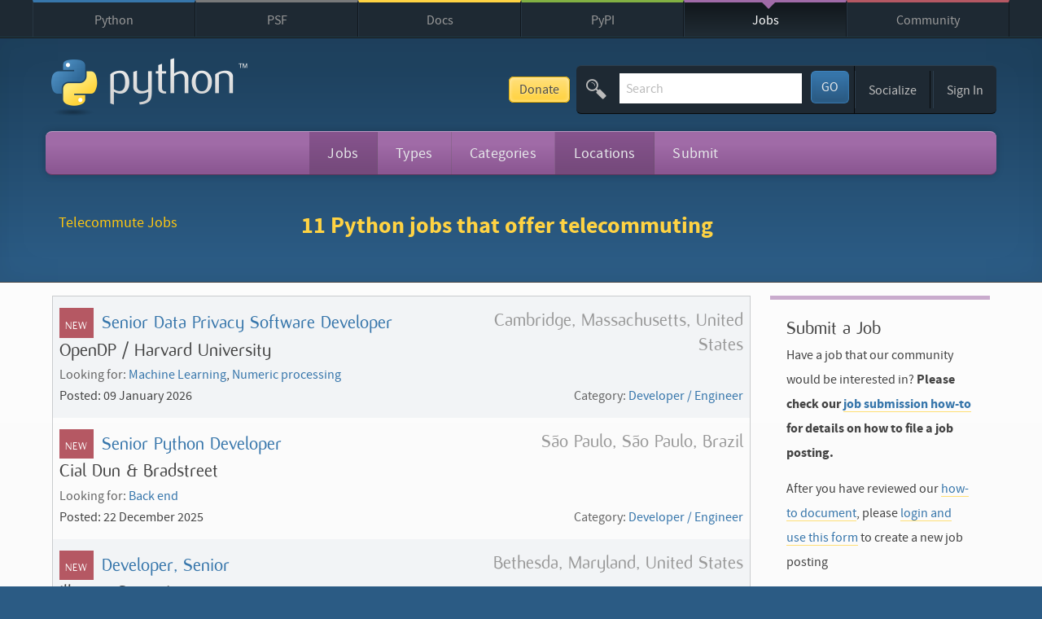

--- FILE ---
content_type: text/html; charset=utf-8
request_url: https://www.python.org/jobs/location/telecommute/
body_size: 10456
content:


<!doctype html>
<html class="no-js" lang="en" dir="ltr">

<head>
    <script defer
            file-types="bz2,chm,dmg,exe,gz,json,msi,msix,pdf,pkg,tgz,xz,zip"
            data-domain="python.org"
            src="https://analytics.python.org/js/script.file-downloads.outbound-links.js"></script>

    <meta charset="utf-8">

    <link rel="prefetch" href="//ajax.googleapis.com/ajax/libs/jquery/1.8.2/jquery.min.js">
    <link rel="prefetch" href="//ajax.googleapis.com/ajax/libs/jqueryui/1.12.1/jquery-ui.min.js">

    <meta name="application-name" content="Python.org">
    <meta name="apple-mobile-web-app-title" content="Python.org">
    <meta name="apple-mobile-web-app-capable" content="yes">
    <meta name="apple-mobile-web-app-status-bar-style" content="black">

    <meta name="viewport" content="width=device-width, initial-scale=1.0">
    <meta name="HandheldFriendly" content="True">
    <meta name="format-detection" content="telephone=no">

    <script async
            src="https://media.ethicalads.io/media/client/v1.4.0/ethicalads.min.js"
            integrity="sha256-U3hKDidudIaxBDEzwGJApJgPEf2mWk6cfMWghrAa6i0= sha384-UcmsCqcNRSLW/dV3Lo1oCi2/VaurXbib6p4HyUEOeIa/4OpsrnucrugAefzVZJfI sha512-q4t1L4xEjGV2R4hzqCa41P8jrgFUS8xTb8rdNv4FGvw7FpydVj/kkxBJHOiaoxHa8olCcx1Slk9K+3sNbsM4ug=="
            crossorigin="anonymous"
    ></script>
    <script src="/static/js/libs/modernizr.js"></script>

    <link href="/static/stylesheets/style.4fd995cc0db0.css" rel="stylesheet" type="text/css" media="all" title="default" />
    <link href="/static/stylesheets/mq.a4feecea96fa.css" rel="stylesheet" type="text/css" media="not print, braille, embossed, speech, tty" />
    <link href="/static/stylesheets/font-awesome.bf0c425cdb73.css" rel="stylesheet" type="text/css" media="screen" />
    

    <link rel="stylesheet" href="//ajax.googleapis.com/ajax/libs/jqueryui/1.12.1/themes/smoothness/jquery-ui.css">

    
    <link rel="icon" type="image/x-icon" href="/static/favicon.ico">
    <link rel="apple-touch-icon-precomposed" sizes="144x144" href="/static/apple-touch-icon-144x144-precomposed.png">
    <link rel="apple-touch-icon-precomposed" sizes="114x114" href="/static/apple-touch-icon-114x114-precomposed.png">
    <link rel="apple-touch-icon-precomposed" sizes="72x72" href="/static/apple-touch-icon-72x72-precomposed.png">
    <link rel="apple-touch-icon-precomposed" href="/static/apple-touch-icon-precomposed.png">
    <link rel="apple-touch-icon" href="/static/apple-touch-icon-precomposed.png">

    
    <meta name="msapplication-TileImage" content="/static/metro-icon-144x144.png"><!-- white shape -->
    <meta name="msapplication-TileColor" content="#3673a5"><!-- python blue -->
    <meta name="msapplication-navbutton-color" content="#3673a5">

    <title>Python Job Board | Python.org</title>

    <meta name="description" content="The official home of the Python Programming Language">
    <meta name="keywords" content="Python programming language object oriented web free open source software license documentation download community">

    
    <meta property="og:type" content="website">
    <meta property="og:site_name" content="Python.org">
    <meta property="og:title" content="Welcome to Python.org">
    <meta property="og:description" content="The official home of the Python Programming Language">
    
    <meta property="og:image" content="https://www.python.org/static/opengraph-icon-200x200.png">
    <meta property="og:image:secure_url" content="https://www.python.org/static/opengraph-icon-200x200.png">
    
    <meta property="og:url" content="https://www.python.org/jobs/location/telecommute/">

    <link rel="author" href="/humans.txt">

    <link rel="alternate" type="application/rss+xml" title="Python Enhancement Proposals"
          href="https://peps.python.org/peps.rss">
    <link rel="alternate" type="application/rss+xml" title="Python Job Opportunities"
          href="https://www.python.org/jobs/feed/rss/">
    <link rel="alternate" type="application/rss+xml" title="Python Software Foundation News"
          href="https://pyfound.blogspot.com/feeds/posts/default?alt=rss">
    <link rel="alternate" type="application/rss+xml" title="Python Insider"
          href="https://blog.python.org/feeds/posts/default?alt=rss">
   <link rel="alternate" type="application/rss+xml" title="Python Releases"
         href="https://www.python.org/downloads/feed.rss">

    

    
    <script type="application/ld+json">
     {
       "@context": "https://schema.org",
       "@type": "WebSite",
       "url": "https://www.python.org/",
       "potentialAction": {
         "@type": "SearchAction",
         "target": "https://www.python.org/search/?q={search_term_string}",
         "query-input": "required name=search_term_string"
       }
     }
    </script>

    
</head>

<body class="jobs">

    <div id="touchnav-wrapper">

        <div id="nojs" class="do-not-print">
            <p><strong>Notice:</strong> While JavaScript is not essential for this website, your interaction with the content will be limited. Please turn JavaScript on for the full experience. </p>
        </div>

        <!-- Sister Site Links -->
        <div id="top" class="top-bar do-not-print">

            <nav class="meta-navigation container" role="navigation">

                
                <div class="skip-link screen-reader-text">
                    <a href="#content" title="Skip to content">Skip to content</a>
                </div>

                
                <a id="close-python-network" class="jump-link" href="#python-network" aria-hidden="true">
                    <span aria-hidden="true" class="icon-arrow-down"><span>&#9660;</span></span> Close
                </a>

                

<ul class="menu" role="tree">
    
    <li class="python-meta ">
        <a href="/" title="The Python Programming Language" >Python</a>
    </li>
    
    <li class="psf-meta ">
        <a href="https://www.python.org/psf/" title="The Python Software Foundation" >PSF</a>
    </li>
    
    <li class="docs-meta ">
        <a href="https://docs.python.org" title="Python Documentation" >Docs</a>
    </li>
    
    <li class="pypi-meta ">
        <a href="https://pypi.org/" title="Python Package Index" >PyPI</a>
    </li>
    
    <li class="jobs-meta ">
        <a href="/jobs/" title="Python Job Board" >Jobs</a>
    </li>
    
    <li class="shop-meta ">
        <a href="/community/"  >Community</a>
    </li>
    
</ul>


                <a id="python-network" class="jump-link" href="#top" aria-hidden="true">
                    <span aria-hidden="true" class="icon-arrow-up"><span>&#9650;</span></span> The Python Network
                </a>

            </nav>

        </div>

        <!-- Header elements -->
        <header class="main-header" role="banner">
            <div class="container">

                <div class="site-headline">
                    <a href="/"><img class="python-logo" src="/static/img/python-logo.png" alt="python&trade;"></a>
                </div>

                <div class="options-bar-container do-not-print">
                    <a href="https://donate.python.org/" class="donate-button">Donate</a>
                    <div class="options-bar">
                        
                        <a id="site-map-link" class="jump-to-menu" href="#site-map"><span class="menu-icon">&equiv;</span> Menu</a><form class="search-the-site" action="/search/" method="get">
                            <fieldset title="Search Python.org">

                                <span aria-hidden="true" class="icon-search"></span>

                                <label class="screen-reader-text" for="id-search-field">Search This Site</label>
                                <input id="id-search-field" name="q" type="search" role="textbox" class="search-field" placeholder="Search" value="" tabindex="1">

                                <button type="submit" name="submit" id="submit" class="search-button" title="Submit this Search" tabindex="3">
                                    GO
                                </button>

                            </fieldset>
                        </form><span class="breaker"></span><div class="adjust-font-size" aria-hidden="true">
                            <ul class="navigation menu" aria-label="Adjust Text Size on Page">
                                <li class="tier-1 last" aria-haspopup="true">
                                    <a href="#" class="action-trigger"><strong><small>A</small> A</strong></a>
                                    <ul class="subnav menu">
                                        <li class="tier-2 element-1" role="treeitem"><a class="text-shrink" title="Make Text Smaller" href="javascript:;">Smaller</a></li>
                                        <li class="tier-2 element-2" role="treeitem"><a class="text-grow" title="Make Text Larger" href="javascript:;">Larger</a></li>
                                        <li class="tier-2 element-3" role="treeitem"><a class="text-reset" title="Reset any font size changes I have made" href="javascript:;">Reset</a></li>
                                    </ul>
                                </li>
                            </ul>
                        </div><div class="winkwink-nudgenudge">
                            <ul class="navigation menu" aria-label="Social Media Navigation">
                                <li class="tier-1 last" aria-haspopup="true">
                                    <a href="#" class="action-trigger">Socialize</a>
                                    <ul class="subnav menu">
                                        <li class="tier-2 element-1" role="treeitem"><a href="https://www.linkedin.com/company/python-software-foundation/"><i aria-hidden="true" class="fa fa-linkedin-square"></i>LinkedIn</a></li>
                                        <li class="tier-2 element-2" role="treeitem"><a href="https://fosstodon.org/@ThePSF"><span aria-hidden="true" class="icon-mastodon"></span>Mastodon</a></li>
                                        <li class="tier-2 element-3" role="treeitem"><a href="/community/irc/"><span aria-hidden="true" class="icon-freenode"></span>Chat on IRC</a></li>
                                        <li class="tier-2 element-4" role="treeitem"><a href="https://twitter.com/ThePSF"><span aria-hidden="true" class="icon-twitter"></span>Twitter</a></li>
                                    </ul>
                                </li>
                            </ul>
                        </div>
                        <span data-html-include="/authenticated"></span>
                    </div><!-- end options-bar -->
                </div>

                <nav id="mainnav" class="jobs-navigation main-navigation do-not-print" role="navigation">
                    
<ul class="navigation menu" role="menubar" aria-label="Main Navigation">
    <li class="tier-1 element-1 current_item selected">
        <a href="/jobs/">Jobs</a>
    </li>
    <li class="tier-1 element-2 " aria-haspopup="true">
        <a href="/jobs/types/">Types</a>
        <ul class="subnav menu" role="menu" aria-hidden="true">
            
            <li class="tier-2" role="treeitem"><a href="/jobs/type/back-end/">Back end</a></li>
            
            <li class="tier-2" role="treeitem"><a href="/jobs/type/big-data/">Big Data</a></li>
            
            <li class="tier-2" role="treeitem"><a href="/jobs/type/cloud/">Cloud</a></li>
            
            <li class="tier-2" role="treeitem"><a href="/jobs/type/database/">Database</a></li>
            
            <li class="tier-2" role="treeitem"><a href="/jobs/type/evangelism/">Evangelism</a></li>
            
            <li class="tier-2" role="treeitem"><a href="/jobs/type/finance/">Finance</a></li>
            
            <li class="tier-2" role="treeitem"><a href="/jobs/type/front-end/">Front end</a></li>
            
            <li class="tier-2" role="treeitem"><a href="/jobs/type/integration/">Integration</a></li>
            
            <li class="tier-2" role="treeitem"><a href="/jobs/type/lead/">Lead</a></li>
            
            <li class="tier-2" role="treeitem"><a href="/jobs/type/machine-learning/">Machine Learning</a></li>
            
            <li class="tier-2" role="treeitem"><a href="/jobs/type/management/">Management</a></li>
            
            <li class="tier-2" role="treeitem"><a href="/jobs/type/numeric-processing/">Numeric processing</a></li>
            
            <li class="tier-2" role="treeitem"><a href="/jobs/type/operations/">Operations</a></li>
            
            <li class="tier-2" role="treeitem"><a href="/jobs/type/systems/">Systems</a></li>
            
            <li class="tier-2" role="treeitem"><a href="/jobs/type/testing/">Testing</a></li>
            
            <li class="tier-2" role="treeitem"><a href="/jobs/type/web/">Web</a></li>
            
        </ul>
    </li>
    <li class="tier-1 element-3 " aria-haspopup="true">
        <a href="/jobs/categories/">Categories</a>
        <ul class="subnav menu" role="menu" aria-hidden="true">
            
            <li class="tier-2" role="treeitem"><a href="/jobs/category/developer-engineer/">Developer / Engineer</a></li>
            
        </ul>
    </li>
    <li class="tier-1 element-4 current_item selected">
        <a href="/jobs/locations/">Locations</a>
        <ul class="subnav menu" role="menu" aria-hidden="true">
            <li class="tier-2" role="treeitem"><a href="/jobs/location/telecommute/">Telecommute</a></li>
            
            <li class="tier-2" role="treeitem"><a href="/jobs/location/amsterdam-netherlands/">
                
                    Amsterdam &ndash; Netherlands
                
            </a></li>
            
            <li class="tier-2" role="treeitem"><a href="/jobs/location/bengaluru-karnataka-india/">
                
                    Bengaluru, Karnataka &ndash; India
                
            </a></li>
            
            <li class="tier-2" role="treeitem"><a href="/jobs/location/berkeley-ca-united-states/">
                
                    Berkeley, CA &ndash; United States
                
            </a></li>
            
            <li class="tier-2" role="treeitem"><a href="/jobs/location/bethesda-maryland-united-states/">
                
                    Bethesda, Maryland &ndash; United States
                
            </a></li>
            
            <li class="tier-2" role="treeitem"><a href="/jobs/location/boston-ma-united-states-of-america/">
                
                    Boston, MA &ndash; United States of America
                
            </a></li>
            
            <li class="tier-2" role="treeitem"><a href="/jobs/location/cambridge-massachusetts-united-states/">
                
                    Cambridge, Massachusetts &ndash; United States
                
            </a></li>
            
            <li class="tier-2" role="treeitem"><a href="/jobs/location/canton-ohio-usa/">
                
                    Canton, Ohio &ndash; USA
                
            </a></li>
            
            <li class="tier-2" role="treeitem"><a href="/jobs/location/chicago-or-remote-illinois-usa/">
                
                    Chicago Or Remote, Illinois &ndash; USA
                
            </a></li>
            
            <li class="tier-2" role="treeitem"><a href="/jobs/location/dover-north-carolina-usa/">
                
                    Dover, North Carolina &ndash; USA
                
            </a></li>
            
            <li class="tier-2" role="treeitem"><a href="/jobs/location/fully-remote-east-coast-preferred-united-states/">
                
                    Fully remote, East Coast Preferred &ndash; United States
                
            </a></li>
            
            <li class="tier-2" role="treeitem"><a href="/jobs/location/london-united-kingdom/">
                
                    London, --- &ndash; United Kingdom
                
            </a></li>
            
            <li class="tier-2" role="treeitem"><a href="/jobs/location/mountain-view-california-united-states/">
                
                    Mountain View, California &ndash; United States
                
            </a></li>
            
            <li class="tier-2" role="treeitem"><a href="/jobs/location/new-york-austin-chicago-seattle-boulder-london-dublin-singapore-united-states-england-ireland-singapore/">
                
                    New York, Austin, Chicago, Seattle, Boulder, London, Dublin, Singapore &ndash; United States, England, Ireland, Singapore
                
            </a></li>
            
            <li class="tier-2" role="treeitem"><a href="/jobs/location/new-york-ny-united-states/">
                
                    New York, NY &ndash; United States
                
            </a></li>
            
            <li class="tier-2" role="treeitem"><a href="/jobs/location/pontiac-usa/">
                
                    Pontiac &ndash; USA
                
            </a></li>
            
            <li class="tier-2" role="treeitem"><a href="/jobs/location/remote-canada/">
                
                    Remote &ndash; Canada
                
            </a></li>
            
            <li class="tier-2" role="treeitem"><a href="/jobs/location/remote-or-in-person-palo-alto-ca-in-office-requires-5-daysweek-california-usa/">
                
                    Remote or in-person (Palo Alto, CA); in-office requires 5 days/week., California &ndash; USA
                
            </a></li>
            
            <li class="tier-2" role="treeitem"><a href="/jobs/location/remote-remote-remote/">
                
                    Remote &ndash; Remote
                
            </a></li>
            
            <li class="tier-2" role="treeitem"><a href="/jobs/location/remote-remote-united-kingdom/">
                
                    Remote &ndash; United Kingdom
                
            </a></li>
            
            <li class="tier-2" role="treeitem"><a href="/jobs/location/remote-remote-usa/">
                
                    Remote &ndash; USA
                
            </a></li>
            
            <li class="tier-2" role="treeitem"><a href="/jobs/location/remote-united-states/">
                
                    Remote &ndash; United States
                
            </a></li>
            
            <li class="tier-2" role="treeitem"><a href="/jobs/location/sao-paulo-sao-paulo-brazil/">
                
                    São Paulo, São  Paulo &ndash; Brazil
                
            </a></li>
            
            <li class="tier-2" role="treeitem"><a href="/jobs/location/saratoga-california-united-states/">
                
                    Saratoga, California &ndash; United States
                
            </a></li>
            
            <li class="tier-2" role="treeitem"><a href="/jobs/location/toronto-ontario-canada/">
                
                    Toronto, Ontario &ndash; Canada
                
            </a></li>
            
            <li class="tier-2" role="treeitem"><a href="/jobs/location/warsaw-fully-remote-poland/">
                
                    Warsaw (fully remote) &ndash; Poland
                
            </a></li>
            
            <li class="tier-2" role="treeitem"><a href="/jobs/location/waterloo-toronto-qebec-bogota-medellin-montevideo-buenos-aires-canada-or-latam-countries/">
                
                    Waterloo, toronto, qebec, bogota, medellin, montevideo, buenos aires &ndash; Canada, or Latam Countries
                
            </a></li>
            
            <li class="tier-2" role="treeitem"><a href="/jobs/location/westport-ct-usa/">
                
                    Westport, CT &ndash; USA
                
            </a></li>
            
        </ul>
    </li>
    <li class="tier-1 element-5 last"><a href="/jobs/create/">Submit</a></li>
    
</ul>

                </nav>

                <div class="header-banner "> <!-- for optional "do-not-print" class -->
                    
<div class="jobs-intro">
    <h2 class="welcome-message">
    Telecommute Jobs
</h2>
    <h1 class="call-to-action">
    11 Python jobs that offer telecommuting
</h1>
<!--
    <p class="excerpt"><strong>Have a job to post?</strong> Please <a href="/jobs/create/">fill out this form</a>, or returning Job Board users may <a href="/accounts/login/?next=/jobs/location/telecommute/">log in here</a> to update job postings and create new ones.</p>
-->

</div>

                </div>

                
                

             </div><!-- end .container -->
        </header>

        <div id="content" class="content-wrapper">
            <!-- Main Content Column -->
            <div class="container">

                <section class="main-content with-right-sidebar" role="main">

                    
                    

                    

                    
<div class="row">
    
    <ol class="list-recent-jobs list-row-container menu">
        
        <li>
            <h2 class="listing-company">
                <span class="listing-company-name">
                    <span class="listing-new">New</span>
                    
                    <a href="/jobs/8025/">Senior Data Privacy Software Developer</a><br/>
		    OpenDP / Harvard University
                </span>
                <span class="listing-location"><a href="/jobs/location/cambridge-massachusetts-united-states/" title="More jobs in Cambridge, Massachusetts, United States">Cambridge, Massachusetts, United States</a></span>
            </h2>
            
            <span class="listing-job-type"><a href="/jobs/type/machine-learning/" title="More Machine Learning jobs">Machine Learning</a>, <a href="/jobs/type/numeric-processing/" title="More Numeric processing jobs">Numeric processing</a>
            </span>
            
            <span class="listing-posted">Posted: <time datetime="2026-01-09T16:16:21.806608+00:00">09 January 2026</time></span>
            <span class="listing-company-category"><a href="/jobs/category/developer-engineer/" title="More jobs in Developer / Engineer">Developer / Engineer</a></span>
            
        </li>
        
        <li>
            <h2 class="listing-company">
                <span class="listing-company-name">
                    <span class="listing-new">New</span>
                    
                    <a href="/jobs/8019/">Senior Python Developer</a><br/>
		    Cial Dun &amp; Bradstreet
                </span>
                <span class="listing-location"><a href="/jobs/location/sao-paulo-sao-paulo-brazil/" title="More jobs in São Paulo, São  Paulo, Brazil">São Paulo, São  Paulo, Brazil</a></span>
            </h2>
            
            <span class="listing-job-type"><a href="/jobs/type/back-end/" title="More Back end jobs">Back end</a>
            </span>
            
            <span class="listing-posted">Posted: <time datetime="2025-12-22T03:40:10.947995+00:00">22 December 2025</time></span>
            <span class="listing-company-category"><a href="/jobs/category/developer-engineer/" title="More jobs in Developer / Engineer">Developer / Engineer</a></span>
            
        </li>
        
        <li>
            <h2 class="listing-company">
                <span class="listing-company-name">
                    <span class="listing-new">New</span>
                    
                    <a href="/jobs/8016/">Developer, Senior</a><br/>
		    Illumen Group Inc.
                </span>
                <span class="listing-location"><a href="/jobs/location/bethesda-maryland-united-states/" title="More jobs in Bethesda, Maryland, United States">Bethesda, Maryland, United States</a></span>
            </h2>
            
            <span class="listing-job-type"><a href="/jobs/type/back-end/" title="More Back end jobs">Back end</a>, <a href="/jobs/type/big-data/" title="More Big Data jobs">Big Data</a>, <a href="/jobs/type/cloud/" title="More Cloud jobs">Cloud</a>, <a href="/jobs/type/database/" title="More Database jobs">Database</a>, <a href="/jobs/type/front-end/" title="More Front end jobs">Front end</a>, <a href="/jobs/type/integration/" title="More Integration jobs">Integration</a>
            </span>
            
            <span class="listing-posted">Posted: <time datetime="2025-12-19T15:36:59.467702+00:00">19 December 2025</time></span>
            <span class="listing-company-category"><a href="/jobs/category/developer-engineer/" title="More jobs in Developer / Engineer">Developer / Engineer</a></span>
            
        </li>
        
        <li>
            <h2 class="listing-company">
                <span class="listing-company-name">
                    
                    
                    <a href="/jobs/8014/">Founding Full-Stack Senior Engineer (UK ONLY) - Fully Remote</a><br/>
		    MyDataValue
                </span>
                <span class="listing-location"><a href="/jobs/location/london-united-kingdom/" title="More jobs in London, ---, United Kingdom">London, ---, United Kingdom</a></span>
            </h2>
            
            <span class="listing-job-type"><a href="/jobs/type/back-end/" title="More Back end jobs">Back end</a>, <a href="/jobs/type/database/" title="More Database jobs">Database</a>, <a href="/jobs/type/front-end/" title="More Front end jobs">Front end</a>, <a href="/jobs/type/web/" title="More Web jobs">Web</a>
            </span>
            
            <span class="listing-posted">Posted: <time datetime="2025-12-11T20:44:45.203878+00:00">11 December 2025</time></span>
            <span class="listing-company-category"><a href="/jobs/category/developer-engineer/" title="More jobs in Developer / Engineer">Developer / Engineer</a></span>
            
        </li>
        
        <li>
            <h2 class="listing-company">
                <span class="listing-company-name">
                    
                    
                    <a href="/jobs/8013/">AI Engineer</a><br/>
		    Adaptify
                </span>
                <span class="listing-location"><a href="/jobs/location/remote-remote-united-kingdom/" title="More jobs in Remote, Remote, United Kingdom">Remote, Remote, United Kingdom</a></span>
            </h2>
            
            <span class="listing-job-type"><a href="/jobs/type/back-end/" title="More Back end jobs">Back end</a>, <a href="/jobs/type/front-end/" title="More Front end jobs">Front end</a>, <a href="/jobs/type/machine-learning/" title="More Machine Learning jobs">Machine Learning</a>, <a href="/jobs/type/testing/" title="More Testing jobs">Testing</a>, Artificial Intelligence, Prompt Engineering 
            </span>
            
            <span class="listing-posted">Posted: <time datetime="2025-12-10T04:53:51.339375+00:00">10 December 2025</time></span>
            <span class="listing-company-category"><a href="/jobs/category/developer-engineer/" title="More jobs in Developer / Engineer">Developer / Engineer</a></span>
            
        </li>
        
        <li>
            <h2 class="listing-company">
                <span class="listing-company-name">
                    
                    
                    <a href="/jobs/8009/">Staff Software Engineer</a><br/>
		    Bluebird Kids Health
                </span>
                <span class="listing-location"><a href="/jobs/location/boston-ma-united-states-of-america/" title="More jobs in Boston, MA, United States of America">Boston, MA, United States of America</a></span>
            </h2>
            
            <span class="listing-job-type"><a href="/jobs/type/back-end/" title="More Back end jobs">Back end</a>, <a href="/jobs/type/web/" title="More Web jobs">Web</a>
            </span>
            
            <span class="listing-posted">Posted: <time datetime="2025-11-24T15:38:52.302610+00:00">24 November 2025</time></span>
            <span class="listing-company-category"><a href="/jobs/category/developer-engineer/" title="More jobs in Developer / Engineer">Developer / Engineer</a></span>
            
        </li>
        
        <li>
            <h2 class="listing-company">
                <span class="listing-company-name">
                    
                    
                    <a href="/jobs/8000/">Senior Software Engineer</a><br/>
		    Known
                </span>
                <span class="listing-location"><a href="/jobs/location/new-york-ny-united-states/" title="More jobs in New York, NY, United States">New York, NY, United States</a></span>
            </h2>
            
            <span class="listing-job-type">
                
            </span>
            
            <span class="listing-posted">Posted: <time datetime="2025-11-02T22:09:52.771793+00:00">02 November 2025</time></span>
            <span class="listing-company-category"><a href="/jobs/category/developer-engineer/" title="More jobs in Developer / Engineer">Developer / Engineer</a></span>
            
        </li>
        
        <li>
            <h2 class="listing-company">
                <span class="listing-company-name">
                    
                    
                    <a href="/jobs/7998/">AI Automation &amp; Integration Engineer</a><br/>
		    Hoodie Analytics
                </span>
                <span class="listing-location"><a href="/jobs/location/chicago-or-remote-illinois-usa/" title="More jobs in Chicago Or Remote, Illinois, USA">Chicago Or Remote, Illinois, USA</a></span>
            </h2>
            
            <span class="listing-job-type"><a href="/jobs/type/back-end/" title="More Back end jobs">Back end</a>, <a href="/jobs/type/big-data/" title="More Big Data jobs">Big Data</a>, <a href="/jobs/type/database/" title="More Database jobs">Database</a>, <a href="/jobs/type/machine-learning/" title="More Machine Learning jobs">Machine Learning</a>, <a href="/jobs/type/web/" title="More Web jobs">Web</a>
            </span>
            
            <span class="listing-posted">Posted: <time datetime="2025-10-27T23:56:57.551353+00:00">27 October 2025</time></span>
            <span class="listing-company-category"><a href="/jobs/category/developer-engineer/" title="More jobs in Developer / Engineer">Developer / Engineer</a></span>
            
        </li>
        
        <li>
            <h2 class="listing-company">
                <span class="listing-company-name">
                    
                    
                    <a href="/jobs/7997/">Python developer (3-5 years experience) needed on strong team</a><br/>
		    Naia Corporation
                </span>
                <span class="listing-location"><a href="/jobs/location/dover-north-carolina-usa/" title="More jobs in Dover, North Carolina, USA">Dover, North Carolina, USA</a></span>
            </h2>
            
            <span class="listing-job-type"><a href="/jobs/type/back-end/" title="More Back end jobs">Back end</a>, <a href="/jobs/type/database/" title="More Database jobs">Database</a>
            </span>
            
            <span class="listing-posted">Posted: <time datetime="2025-10-27T19:42:25.734812+00:00">27 October 2025</time></span>
            <span class="listing-company-category"><a href="/jobs/category/developer-engineer/" title="More jobs in Developer / Engineer">Developer / Engineer</a></span>
            
        </li>
        
        <li>
            <h2 class="listing-company">
                <span class="listing-company-name">
                    
                    
                    <a href="/jobs/7996/">Tech Leader</a><br/>
		    Domainsbot Inc.
                </span>
                <span class="listing-location"><a href="/jobs/location/remote-remote-remote/" title="More jobs in Remote, Remote, Remote">Remote, Remote, Remote</a></span>
            </h2>
            
            <span class="listing-job-type"><a href="/jobs/type/back-end/" title="More Back end jobs">Back end</a>, <a href="/jobs/type/lead/" title="More Lead jobs">Lead</a>
            </span>
            
            <span class="listing-posted">Posted: <time datetime="2025-10-22T14:00:36.911170+00:00">22 October 2025</time></span>
            <span class="listing-company-category"><a href="/jobs/category/developer-engineer/" title="More jobs in Developer / Engineer">Developer / Engineer</a></span>
            
        </li>
        
        <li>
            <h2 class="listing-company">
                <span class="listing-company-name">
                    
                    
                    <a href="/jobs/7995/">Python Software Engineer</a><br/>
		    HypothesisBase
                </span>
                <span class="listing-location"><a href="/jobs/location/remote-remote-usa/" title="More jobs in Remote, Remote, USA">Remote, Remote, USA</a></span>
            </h2>
            
            <span class="listing-job-type"><a href="/jobs/type/back-end/" title="More Back end jobs">Back end</a>, <a href="/jobs/type/evangelism/" title="More Evangelism jobs">Evangelism</a>, <a href="/jobs/type/front-end/" title="More Front end jobs">Front end</a>, <a href="/jobs/type/operations/" title="More Operations jobs">Operations</a>, <a href="/jobs/type/systems/" title="More Systems jobs">Systems</a>, <a href="/jobs/type/testing/" title="More Testing jobs">Testing</a>, <a href="/jobs/type/web/" title="More Web jobs">Web</a>
            </span>
            
            <span class="listing-posted">Posted: <time datetime="2025-10-21T12:26:59.811179+00:00">21 October 2025</time></span>
            <span class="listing-company-category"><a href="/jobs/category/developer-engineer/" title="More jobs in Developer / Engineer">Developer / Engineer</a></span>
            
        </li>
        
    </ol>

    <!-- Pagination -->
    
</div>


                </section>

                
                

                
<aside class="right-sidebar">
    

        

        <div class="sidebar-widget">
<h3 class="widget-title">Submit a Job</h3>

    <p>Have a job that our community would be interested in? 
    <b>Please check our <a href="/community/jobs/howto/">job submission how-to</a> for details on how
    to file a job posting.</b></p>

    
    <p>After you have reviewed our <a href="/community/jobs/howto/">how-to document</a>,
    please <a href="/accounts/login/?next=/jobs/create/">login
    and use this form</a> to create a new job posting</p>
    <p>If you have submitted jobs previously under your login, you can view them by
    <a href="/accounts/login/?next=/jobs/mine/">logging in now</a>.</p>
    

    <p>In case of questions, please contact the 
    <a href="mailto:jobs@python.org">PSF Python Job Board team</a>. Thank you.</p>

</div>

        





        <div class="sidebar-widget">
            <h3 class="widget-title">Stay up-to-date</h3>
<p><a href="/jobs/feed/rss/"><span aria-hidden="true" class="icon-feed"></span>Subscribe via RSS</a></p>
<p><a href="https://twitter.com/ThePSF"><span aria-hidden="true" class="icon-twitter"></span>Follow The PSF via Twitter</a></p>
        </div>

        <div class="sidebar-widget">
            







  <h3 class="widget-title">Job Board Sponsors</h3>
  <div style="display: grid; grid-gap: 1em; grid-template-columns: repeat(auto-fit, minmax(100px, 0fr)); grid-template-rows: repeat(1, minmax(50px, 0fr)); align-items: center; justify-content: center; margin-top: 1em;">
  
  
    <div>
      <img src="https://s3.dualstack.us-east-2.amazonaws.com/pythondotorg-assets/media/cache/1d/d1/1dd13761fb075b424b2c4900766c9766.png" alt="Google logo" style="max-height:100px;max-width:100px;height:auto;width:auto;">
    </div>
  
  
  
    <div>
      <img src="https://s3.dualstack.us-east-2.amazonaws.com/pythondotorg-assets/media/cache/d6/0a/d60a8df591716e9f9cb84e8f8bb14c62.png" alt="NVIDIA logo" style="max-height:100px;max-width:100px;height:auto;width:auto;">
    </div>
  
  
  
    <div>
      <img src="https://s3.dualstack.us-east-2.amazonaws.com/pythondotorg-assets/media/cache/00/fa/00fa78e78eb497fc81bfd7a43fd0d30a.png" alt="Bloomberg logo" style="max-height:100px;max-width:100px;height:auto;width:auto;">
    </div>
  
  
  
    <div>
      <img src="https://s3.dualstack.us-east-2.amazonaws.com/pythondotorg-assets/media/cache/c4/ff/c4ff20bac4d6c853cc142131caac5d31.png" alt="Fastly logo" style="max-height:100px;max-width:100px;height:auto;width:auto;">
    </div>
  
  
  
    <div>
      <img src="https://s3.dualstack.us-east-2.amazonaws.com/pythondotorg-assets/media/cache/38/8a/388a4db1fc2ee7ca8b20f54f4b81707c.png" alt="Snowflake logo" style="max-height:100px;max-width:100px;height:auto;width:auto;">
    </div>
  
  
  
    <div>
      <img src="https://s3.dualstack.us-east-2.amazonaws.com/pythondotorg-assets/media/cache/9d/79/9d79eddedeb14b213b0afc630ade85e2.png" alt="Qube Research &amp; Technologies logo" style="max-height:100px;max-width:100px;height:auto;width:auto;">
    </div>
  
  
  
    <div>
      <img src="https://s3.dualstack.us-east-2.amazonaws.com/pythondotorg-assets/media/cache/61/02/6102befe916dba23811e4fb48a3ee9f0.png" alt="MongoDB logo" style="max-height:100px;max-width:100px;height:auto;width:auto;">
    </div>
  
  
  
    <div>
      <img src="https://s3.dualstack.us-east-2.amazonaws.com/pythondotorg-assets/media/cache/f1/5b/f15bc4a48f0e945589e9ed594a464ef4.png" alt="AWS logo" style="max-height:100px;max-width:100px;height:auto;width:auto;">
    </div>
  
  
  
    <div>
      <img src="https://s3.dualstack.us-east-2.amazonaws.com/pythondotorg-assets/media/cache/b4/a2/b4a25d8c7f163c5ad0b72bdd2ba435b3.png" alt="Red Hat logo" style="max-height:100px;max-width:100px;height:auto;width:auto;">
    </div>
  
  
  
    <div>
      <img src="https://s3.dualstack.us-east-2.amazonaws.com/pythondotorg-assets/media/cache/13/c9/13c99fc096274b79fbecd4f95d2dc51c.png" alt="JetBrains logo" style="max-height:100px;max-width:100px;height:auto;width:auto;">
    </div>
  
  
  
    <div>
      <img src="https://s3.dualstack.us-east-2.amazonaws.com/pythondotorg-assets/media/cache/b8/5d/b85d41cff95c8f668030143d0090e821.png" alt="Western Governors University (WGU) logo" style="max-height:100px;max-width:100px;height:auto;width:auto;">
    </div>
  
  
  
    <div>
      <img src="https://s3.dualstack.us-east-2.amazonaws.com/pythondotorg-assets/media/cache/96/39/9639a91eacbfc97749d3a85b419906a6.png" alt="OpenEDG Python Institute logo" style="max-height:100px;max-width:100px;height:auto;width:auto;">
    </div>
  
  
  
    <div>
      <img src="https://s3.dualstack.us-east-2.amazonaws.com/pythondotorg-assets/media/cache/06/5d/065da83fed4758cc3c954ebf18c86e57.png" alt="Indeed logo" style="max-height:100px;max-width:100px;height:auto;width:auto;">
    </div>
  
  
  </div>




        </div>

        

    
</aside>



            </div><!-- end .container -->
        </div><!-- end #content .content-wrapper -->

        <!-- Footer and social media list -->
        
        <footer id="site-map" class="main-footer" role="contentinfo">
            <div class="main-footer-links">
                <div class="container">

                    
                    <a id="back-to-top-1" class="jump-link" href="#python-network"><span aria-hidden="true" class="icon-arrow-up"><span>&#9650;</span></span> Back to Top</a>

                    

<ul class="sitemap navigation menu do-not-print" role="tree" id="container">
    
    <li class="tier-1 element-1">
        <a href="/about/" >About</a>
        
            

<ul class="subnav menu">
    
        <li class="tier-2 element-1" role="treeitem"><a href="/about/apps/" title="">Applications</a></li>
    
        <li class="tier-2 element-2" role="treeitem"><a href="/about/quotes/" title="">Quotes</a></li>
    
        <li class="tier-2 element-3" role="treeitem"><a href="/about/gettingstarted/" title="">Getting Started</a></li>
    
        <li class="tier-2 element-4" role="treeitem"><a href="/about/help/" title="">Help</a></li>
    
        <li class="tier-2 element-5" role="treeitem"><a href="http://brochure.getpython.info/" title="">Python Brochure</a></li>
    
</ul>

        
    </li>
    
    <li class="tier-1 element-2">
        <a href="/downloads/" >Downloads</a>
        
            

<ul class="subnav menu">
    
        <li class="tier-2 element-1" role="treeitem"><a href="/downloads/" title="">All releases</a></li>
    
        <li class="tier-2 element-2" role="treeitem"><a href="/downloads/source/" title="">Source code</a></li>
    
        <li class="tier-2 element-3" role="treeitem"><a href="/downloads/windows/" title="">Windows</a></li>
    
        <li class="tier-2 element-4" role="treeitem"><a href="/downloads/macos/" title="">macOS</a></li>
    
        <li class="tier-2 element-5" role="treeitem"><a href="/downloads/android/" title="">Android</a></li>
    
        <li class="tier-2 element-6" role="treeitem"><a href="/download/other/" title="">Other Platforms</a></li>
    
        <li class="tier-2 element-7" role="treeitem"><a href="https://docs.python.org/3/license.html" title="">License</a></li>
    
        <li class="tier-2 element-8" role="treeitem"><a href="/download/alternatives" title="">Alternative Implementations</a></li>
    
</ul>

        
    </li>
    
    <li class="tier-1 element-3">
        <a href="/doc/" >Documentation</a>
        
            

<ul class="subnav menu">
    
        <li class="tier-2 element-1" role="treeitem"><a href="/doc/" title="">Docs</a></li>
    
        <li class="tier-2 element-2" role="treeitem"><a href="/doc/av" title="">Audio/Visual Talks</a></li>
    
        <li class="tier-2 element-3" role="treeitem"><a href="https://wiki.python.org/moin/BeginnersGuide" title="">Beginner&#x27;s Guide</a></li>
    
        <li class="tier-2 element-4" role="treeitem"><a href="https://docs.python.org/3/faq/" title="">FAQ</a></li>
    
        <li class="tier-2 element-5" role="treeitem"><a href="https://translations.python.org/" title="">Non-English Docs</a></li>
    
        <li class="tier-2 element-6" role="treeitem"><a href="https://peps.python.org" title="">PEP Index</a></li>
    
        <li class="tier-2 element-7" role="treeitem"><a href="https://wiki.python.org/moin/PythonBooks" title="">Python Books</a></li>
    
        <li class="tier-2 element-8" role="treeitem"><a href="/doc/essays/" title="">Python Essays</a></li>
    
</ul>

        
    </li>
    
    <li class="tier-1 element-4">
        <a href="/community/" >Community</a>
        
            

<ul class="subnav menu">
    
        <li class="tier-2 element-1" role="treeitem"><a href="/community/diversity/" title="">Diversity</a></li>
    
        <li class="tier-2 element-2" role="treeitem"><a href="/community/lists/" title="">Mailing Lists</a></li>
    
        <li class="tier-2 element-3" role="treeitem"><a href="/community/irc/" title="">IRC</a></li>
    
        <li class="tier-2 element-4" role="treeitem"><a href="/community/forums/" title="">Forums</a></li>
    
        <li class="tier-2 element-5" role="treeitem"><a href="/psf/annual-report/2024/" title="">PSF Annual Impact Report</a></li>
    
        <li class="tier-2 element-6" role="treeitem"><a href="/community/workshops/" title="">Python Conferences</a></li>
    
        <li class="tier-2 element-7" role="treeitem"><a href="/community/sigs/" title="">Special Interest Groups</a></li>
    
        <li class="tier-2 element-8" role="treeitem"><a href="/community/logos/" title="">Python Logo</a></li>
    
        <li class="tier-2 element-9" role="treeitem"><a href="https://wiki.python.org/moin/" title="">Python Wiki</a></li>
    
        <li class="tier-2 element-10" role="treeitem"><a href="/psf/conduct/" title="">Code of Conduct</a></li>
    
        <li class="tier-2 element-11" role="treeitem"><a href="/community/awards" title="">Community Awards</a></li>
    
        <li class="tier-2 element-12" role="treeitem"><a href="/psf/get-involved/" title="">Get Involved</a></li>
    
        <li class="tier-2 element-13" role="treeitem"><a href="/psf/community-stories/" title="">Shared Stories</a></li>
    
</ul>

        
    </li>
    
    <li class="tier-1 element-5">
        <a href="/success-stories/" title="success-stories">Success Stories</a>
        
            

<ul class="subnav menu">
    
        <li class="tier-2 element-1" role="treeitem"><a href="/success-stories/category/arts/" title="">Arts</a></li>
    
        <li class="tier-2 element-2" role="treeitem"><a href="/success-stories/category/business/" title="">Business</a></li>
    
        <li class="tier-2 element-3" role="treeitem"><a href="/success-stories/category/education/" title="">Education</a></li>
    
        <li class="tier-2 element-4" role="treeitem"><a href="/success-stories/category/engineering/" title="">Engineering</a></li>
    
        <li class="tier-2 element-5" role="treeitem"><a href="/success-stories/category/government/" title="">Government</a></li>
    
        <li class="tier-2 element-6" role="treeitem"><a href="/success-stories/category/scientific/" title="">Scientific</a></li>
    
        <li class="tier-2 element-7" role="treeitem"><a href="/success-stories/category/software-development/" title="">Software Development</a></li>
    
</ul>

        
    </li>
    
    <li class="tier-1 element-6">
        <a href="/blogs/" title="News from around the Python world">News</a>
        
            

<ul class="subnav menu">
    
        <li class="tier-2 element-1" role="treeitem"><a href="/blogs/" title="Python Insider Blog Posts">Python News</a></li>
    
        <li class="tier-2 element-2" role="treeitem"><a href="/psf/newsletter/" title="Python Software Foundation Newsletter">PSF Newsletter</a></li>
    
        <li class="tier-2 element-3" role="treeitem"><a href="http://pyfound.blogspot.com/" title="PSF Blog">PSF News</a></li>
    
        <li class="tier-2 element-4" role="treeitem"><a href="http://pycon.blogspot.com/" title="PyCon Blog">PyCon US News</a></li>
    
        <li class="tier-2 element-5" role="treeitem"><a href="http://planetpython.org/" title="Planet Python">News from the Community</a></li>
    
</ul>

        
    </li>
    
    <li class="tier-1 element-7">
        <a href="/events/" >Events</a>
        
            

<ul class="subnav menu">
    
        <li class="tier-2 element-1" role="treeitem"><a href="/events/python-events/" title="">Python Events</a></li>
    
        <li class="tier-2 element-2" role="treeitem"><a href="/events/python-user-group/" title="">User Group Events</a></li>
    
        <li class="tier-2 element-3" role="treeitem"><a href="/events/python-events/past/" title="">Python Events Archive</a></li>
    
        <li class="tier-2 element-4" role="treeitem"><a href="/events/python-user-group/past/" title="">User Group Events Archive</a></li>
    
        <li class="tier-2 element-5" role="treeitem"><a href="https://wiki.python.org/moin/PythonEventsCalendar#Submitting_an_Event" title="">Submit an Event</a></li>
    
</ul>

        
    </li>
    
    <li class="tier-1 element-8">
        <a href="/dev/" >Contributing</a>
        
            

<ul class="subnav menu">
    
        <li class="tier-2 element-1" role="treeitem"><a href="https://devguide.python.org/" title="">Developer&#x27;s Guide</a></li>
    
        <li class="tier-2 element-2" role="treeitem"><a href="https://github.com/python/cpython/issues" title="">Issue Tracker</a></li>
    
        <li class="tier-2 element-3" role="treeitem"><a href="https://mail.python.org/mailman/listinfo/python-dev" title="">python-dev list</a></li>
    
        <li class="tier-2 element-4" role="treeitem"><a href="/dev/core-mentorship/" title="">Core Mentorship</a></li>
    
        <li class="tier-2 element-5" role="treeitem"><a href="/dev/security/" title="">Report a Security Issue</a></li>
    
</ul>

        
    </li>
    
</ul>


                    <a id="back-to-top-2" class="jump-link" href="#python-network"><span aria-hidden="true" class="icon-arrow-up"><span>&#9650;</span></span> Back to Top</a>
                    

                </div><!-- end .container -->
            </div> <!-- end .main-footer-links -->

            <div class="site-base">
                <div class="container">
                    
                    <ul class="footer-links navigation menu do-not-print" role="tree">
                        <li class="tier-1 element-1"><a href="/about/help/">Help &amp; <span class="say-no-more">General</span> Contact</a></li>
                        <li class="tier-1 element-2"><a href="/community/diversity/">Diversity <span class="say-no-more">Initiatives</span></a></li>
                        <li class="tier-1 element-3"><a href="https://github.com/python/pythondotorg/issues">Submit Website Bug</a></li>
                        <li class="tier-1 element-4">
                            <a href="https://status.python.org/">Status <span class="python-status-indicator-default" id="python-status-indicator"></span></a>
                        </li>
                    </ul>

                    <div class="copyright">
                        <p><small>
                            <span class="pre">Copyright &copy;2001-2026.</span>
                            &nbsp;<span class="pre"><a href="/psf-landing/">Python Software Foundation</a></span>
                            &nbsp;<span class="pre"><a href="/about/legal/">Legal Statements</a></span>
                            &nbsp;<span class="pre"><a href="https://policies.python.org/python.org/Privacy-Notice/">Privacy Notice</a></span>
                            <!--&nbsp;<span class="pre"><a href="/psf/community-infrastructure">Powered by PSF Community Infrastructure</a></span>-->
                        </small></p>
                    </div>

                </div><!-- end .container -->
            </div><!-- end .site-base -->

        </footer>
        

    </div><!-- end #touchnav-wrapper -->

    
    <script src="//ajax.googleapis.com/ajax/libs/jquery/1.8.2/jquery.min.js"></script>
    <script>window.jQuery || document.write('<script src="/static/js/libs/jquery-1.8.2.min.js"><\/script>')</script>
    <script src="//ajax.googleapis.com/ajax/libs/jqueryui/1.12.1/jquery-ui.min.js"></script>
    <script>window.jQuery || document.write('<script src="/static/js/libs/jquery-ui-1.12.1.min.js"><\/script>')</script>

    <script src="/static/js/libs/masonry.pkgd.min.js"></script>
    <script src="/static/js/libs/html-includes.js"></script>

    <script type="text/javascript" src="/static/js/main-min.e1f3949ae225.js" charset="utf-8"></script>
    

    

    
    

</body>
</html>


--- FILE ---
content_type: text/html; charset=utf-8
request_url: https://www.python.org/box/supernav-python-downloads/
body_size: 187
content:
<!-- Download supernav from templates/downloads/supernav.html - Last updated at Jan. 15, 2026, 7:06 p.m. -->
<li class="tier-2 super-navigation">
    
    <div class="download-os-source" style="display: none;">
        
        <h3>Python Source</h3>
        

        
        <p>
            <a class="button" href="https://www.python.org/ftp/python/3.14.2/Python-3.14.2.tar.xz">Python 3.14.2</a>
        </p>
        
        
        <p>Not the OS you are looking for? Python can be used on many operating systems and environments. <a href="/downloads/">View the full list of downloads</a>.</p>
    </div>
    
    <div class="download-os-windows" style="display: none;">
        
        <h4>Download for Windows</h4>
        

        
        <p><a class="button" href="https://www.python.org/ftp/python/pymanager/python-manager-25.2.msix">Python install manager</a></p>
        
        <p>Or get the standalone installer for <a class="button" href="https://www.python.org/ftp/python/3.14.2/python-3.14.2-amd64.exe">Python 3.14.2</a></p>
        
        
        <p>Not the OS you are looking for? Python can be used on many operating systems and environments. <a href="/downloads/">View the full list of downloads</a>.</p>
    </div>
    
    <div class="download-os-macos" style="display: none;">
        
        <h4>Download for macOS</h4>
        

        
        <p>
            <a class="button" href="https://www.python.org/ftp/python/3.14.2/python-3.14.2-macos11.pkg">Python 3.14.2</a>
        </p>
        
        
        <p>Not the OS you are looking for? Python can be used on many operating systems and environments. <a href="/downloads/">View the full list of downloads</a>.</p>
    </div>
    
    <div class="download-unknown">
        <h4>Download Python for Any OS</h4>
        <p>Python can be used on many operating systems and environments.</p>
        <p>
            <a class="button" href="/downloads/operating-systems/">View the full list of downloads</a>
        </p>
    </div>
</li>


--- FILE ---
content_type: text/html; charset=utf-8
request_url: https://www.python.org/box/supernav-python-community/
body_size: 30
content:
                            <li class="tier-2 super-navigation">
                                <h4>The Python Community</h4>
<p>Great software is supported by great people. Our user base is enthusiastic, dedicated to encouraging use of the language, and committed to being diverse and friendly.</p>

<!--
                                <p>Here are some events and groups in your area.</p>
                                <ul class="menu">
                                    <li><time datetime="">9/30<span class="say-no-more">/2012</span></time> <a href="#">Royal Python Society Meetup, Providence RI</a></li>
                                    <li><time datetime="">10/4<span class="say-no-more">/2012</span></time> <a href="#">Python Users Group, Boston MA</a></li>
                                    <li><time datetime="">10/5<span class="say-no-more">/2012</span></time> <a href="#">Python Enthusiasts, Cambridge MA</a></li>
                            </ul>
                            </li>-->

--- FILE ---
content_type: text/css
request_url: https://www.python.org/static/stylesheets/style.4fd995cc0db0.css
body_size: 124788
content:
@charset "UTF-8";
/* Define constants for the application and to configure the blueprint framework. */
/* ===== Compass Imports ===== */
/* DO NOT include Blueprint here. We are using Susy for the grid, and if Blueprint is here, it will mess things up */
/* @import "compass/css3/columns" */
/* @import "compass/css3/hyphenation"; */
/* Needed for the link-colors() function */
/* Needed for the horizontal-list() function */
/* When remembering whether or not there's a hyphen in white-space is too hard */
/* Use pie-clearfix when there is no width set ont the element to avoid edge cases */
/* Use to calculate color legibility: http://compass-style.org/reference/compass/utilities/color/contrast/ */
/* Other interesting functions: 
	@import "compass/utilities/color/contrast";
		detailed here: http://compass-style.org/reference/compass/utilities/color/contrast/
		Used to pass two colors into a get out the most readable color. 
		Good for situations where we dont want to create a new color, 
		but be sure that colors from variables are always going to be readable
*/
/* ! ===== Grid ===== */
/*
 * Susy: Un-obtrusive grids for designers
 * By: Eric A. Meyer and OddBird
 * Site: susy.oddbird.net
 * 
 * Would like to remove the dependence on Susy by using a simpler grid structure : J. Hogue
 */
/* Settings  - - - - - - - - - - - - - - - - - - - - - - - - - - - - - - - - - - - -
 * Susy & Compass use HTML hacks to support IE 6 and 7. You can turn that on or off. 
 * We are using Susy 1.0. Update your GEM file by deleting the old and downloading the new. 
 */
/* ! ===== Variables ===== */
/* Colors */
/* Confusing, but in some cases, this can be set to a dark color */
/* Python blue */
/* Python yellow */
/* Also used for error messages */
/* Set a generic border color here to keep them consistent */
/* Typography */
/* True here means that all computed values will be in EMs */
/* Allows the adjust-font-size-to and lines-for-font-size mixins to round to the nearest half line height to avoid large spacing between lines. */
/* Useful to set this here, but don't echo it anywhere. Used in calculations */
/* Useful to set this here, but don't echo it anywhere. Used in calculations */
/* Calculate the font-size-adjust of Flux:
 * http://www.cs.tut.fi/~jkorpela/x-height.html
 * Or, in this case, we did it by hand by comparing Flux to Arial, side by side. 
 * We then adjusted it further visually, as Flux is more condensed and therefore line-length changes pretty dramatically. 
 */
/* 
	Compass will convert the font sizes from px to em and fit it into the vertical rhythm automatically with the necessary margin 
	A neat trick, for sure. More on using the vertical rhythm properties and mixins: http://compass-style.org/reference/compass/typography/vertical_rhythm/
	
	Note: The line height is relative to the constant $base-line-height. 
	The number you specify for the leader, trailer and leading will be multiplied by the constant, then converted to its relative value in ems. 
	Don’t worry about nested elements etc, Compass will do the maths for you :)
*/
/* Defaults */
/* Positive is down */
/*
 * Functional mixins – Items we would like to keep consistent from project to project
 */
/* Turn numbers with units into unitless numbers: https://github.com/nex3/sass/issues/533 */
/* NOTE: Neither of these work on units with decimal points. */
/* Easy little function to do the math of pixel to EM conversion for us. Needs a base-font-size set in _base.scss */
/* Shorthand for a set of useful text/line-height resizing functions. easier to remember... */
/* 
 * Font-size-adjust: the problem and a solution
 * Not widely supported, can't use this yet */
/* Since we can't use the above, let's create our own way to do it. */
/* Quickly apply border styles to elements */
/* Talk of depreciating the Compass mixin, so we pull it in here and make small adjustments */
/* Namespace the box-sizing mixin so we can add support (a polyfill?) for IE7 */
/* Vertical and Horizontal gradient mixins to make things easier. */
/* 
 * Set all the up-and-coming input text types here for easier reference 
 * Does not include types that are not meant to be displayed full width, such as: 
        type=number, type=range, type=date, type=color
 * Usage: @include input-text-types() { @content }
 */
/* 
 * Cross browser @keyframe definition set 
 * Compass doesn't have one yet, so we namespace this so as not to conflict with a future release
 */
/* 
 * Cross browser animation definition set 
 * Compass doesn't have one yet, so we namespace this so as not to conflict with a future release
 * 
 * $timing: linear | ease | ease-in | ease-out | ease-in-out
 * $delay: seconds before animation starts
 * $count: how many times the animation will loop
 * $direction: normal | alternate (Play even-numbered iterations of the animation in the forward direction and odd-numbered iterations in the reverse direction.)
 * $fill-mode: none | forwards | backwards | both
 *      forwards (The animation’s final keyframe continues to apply after the final iteration of the animation completes)
 *      backwards (The animation’s initial keyframe is applied as soon as the animation style is applied to an element. 
 *      This only affects animations that have a nonzero value for -webkit-animation-delay)
 *      both (The animation’s initial keyframe is applied as soon as the animation style is applied to an element, 
 *      and the animation’s final keyframe continues to apply after the final iteration of the animation completes. 
 *      The initial keyframe only affects animations that have a nonzero value for -webkit-animation-delay)
 */
/* 
 * Cross browser method to apply word-breaking and hyphenation (where supported) 
 * Should be able to use the built-in Compass method, hyphenation(), but the library won't load right now
 */
/* Keep this in all mix-in files if you can. Useful stuff */
/* Manage our preferred reset as a Mix-in instead of relying on Compass or Blueprint */
/* HTML5 Boilerplate Non-semantic helper classes */
/* Add in the HTML5 Boilerplate rules for print (generic). Modify as needed. */
/* ! ===== LOCAL EXTENDABLE STYLES ===== 
 *
 * "Local" mixins can be used with the @extend operative. 
 * If the rule name has a % in front of it, it will not be output as part of the file, only if called with @extend
 * Unfortunately, the @extend operative does not work inside a media query or mix-in
 */
/* Color Spaces: use for consistency */
.psf-widget, .python-needs-you-widget, .main-header, .site-base {
  background-color: #2b5b84;
  background-image: -webkit-gradient(linear, 50% 0%, 50% 100%, color-stop(10%, #1e415e), color-stop(90%, #2b5b84));
  background-image: -webkit-linear-gradient(#1e415e 10%, #2b5b84 90%);
  background-image: -moz-linear-gradient(#1e415e 10%, #2b5b84 90%);
  background-image: -o-linear-gradient(#1e415e 10%, #2b5b84 90%);
  background-image: linear-gradient(#1e415e 10%, #2b5b84 90%);
  -webkit-box-shadow: inset 0 0 50px rgba(0, 0, 0, 0.03), inset 0 0 20px rgba(0, 0, 0, 0.03);
  -moz-box-shadow: inset 0 0 50px rgba(0, 0, 0, 0.03), inset 0 0 20px rgba(0, 0, 0, 0.03);
  box-shadow: inset 0 0 50px rgba(0, 0, 0, 0.03), inset 0 0 20px rgba(0, 0, 0, 0.03); }

.psf-widget, .python-needs-you-widget {
  margin-bottom: 0.5em;
  padding: 1.25em; }
  .psf-widget:after, .python-needs-you-widget:after {
    content: "";
    display: table;
    clear: both; }

.most-recent-events .more-by-location, .user-profile-controls div.section-links ul li, .more-by-location {
  background-color: #d8dbde;
  background-image: -webkit-gradient(linear, 50% 0%, 50% 100%, color-stop(10%, #e6e8ea), color-stop(90%, #d8dbde));
  background-image: -webkit-linear-gradient(#e6e8ea 10%, #d8dbde 90%);
  background-image: -moz-linear-gradient(#e6e8ea 10%, #d8dbde 90%);
  background-image: -o-linear-gradient(#e6e8ea 10%, #d8dbde 90%);
  background-image: linear-gradient(#e6e8ea 10%, #d8dbde 90%);
  -webkit-box-shadow: inset 0 0 10px rgba(0, 0, 0, 0.01);
  -moz-box-shadow: inset 0 0 10px rgba(0, 0, 0, 0.01);
  box-shadow: inset 0 0 10px rgba(0, 0, 0, 0.01); }

.most-recent-events .more-by-location, .user-profile-controls div.section-links ul li {
  border: 1px solid #caccce;
  margin-bottom: 0.5em;
  padding: 1.25em; }
  .most-recent-events .more-by-location:after, .user-profile-controls div.section-links ul li:after {
    content: "";
    display: table;
    clear: both; }

.single-event-date {
  background-color: #ffdd6c;
  background-image: -webkit-gradient(linear, 50% 0%, 50% 100%, color-stop(10%, #ffe89f), color-stop(90%, #ffdd6c));
  background-image: -webkit-linear-gradient(#ffe89f 10%, #ffdd6c 90%);
  background-image: -moz-linear-gradient(#ffe89f 10%, #ffdd6c 90%);
  background-image: -o-linear-gradient(#ffe89f 10%, #ffdd6c 90%);
  background-image: linear-gradient(#ffe89f 10%, #ffdd6c 90%);
  -webkit-box-shadow: inset 0 0 10px rgba(0, 0, 0, 0.05);
  -moz-box-shadow: inset 0 0 10px rgba(0, 0, 0, 0.05);
  box-shadow: inset 0 0 10px rgba(0, 0, 0, 0.05); }

.single-event-date {
  border: 1px solid #ffcc24;
  margin-bottom: 0.5em;
  padding: 1.25em; }
  .single-event-date:after {
    content: "";
    display: table;
    clear: both; }

/* Buttons */
.psf-widget .button, .python-needs-you-widget .button, .donate-button, .header-banner .button, .header-banner a.button, .user-profile-controls div.section span, a.delete, form.deletion-form button[type="submit"], button[type=submit], .search-button, #dive-into-python .flex-control-paging a, .text form button, .text form input[type=submit],
.sidebar-widget form button,
.sidebar-widget form input[type=submit], #update-sponsorship-assets .btn, input[type=submit], input[type=reset], button, a.button, .button {
  cursor: pointer;
  color: #4d4d4d !important;
  font-weight: normal;
  margin-bottom: 0.4375em;
  padding: .4em .75em .35em;
  text-align: left;
  white-space: nowrap;
  text-shadow: 1px 1px 1px rgba(255, 255, 255, 0.3);
  background-color: #cccccc;
  background-image: -webkit-gradient(linear, 50% 0%, 50% 100%, color-stop(10%, #d9d9d9), color-stop(90%, #cccccc));
  background-image: -webkit-linear-gradient(#d9d9d9 10%, #cccccc 90%);
  background-image: -moz-linear-gradient(#d9d9d9 10%, #cccccc 90%);
  background-image: -o-linear-gradient(#d9d9d9 10%, #cccccc 90%);
  background-image: linear-gradient(#d9d9d9 10%, #cccccc 90%);
  border-top: 1px solid #caccce;
  border-right: 1px solid #caccce;
  border-bottom: 1px solid #999999;
  border-left: 1px solid #caccce;
  -webkit-border-radius: 6px;
  -moz-border-radius: 6px;
  -ms-border-radius: 6px;
  -o-border-radius: 6px;
  border-radius: 6px;
  -webkit-box-shadow: 1px 1px 1px rgba(0, 0, 0, 0.05), inset 0 0 5px rgba(255, 255, 255, 0.5);
  -moz-box-shadow: 1px 1px 1px rgba(0, 0, 0, 0.05), inset 0 0 5px rgba(255, 255, 255, 0.5);
  box-shadow: 1px 1px 1px rgba(0, 0, 0, 0.05), inset 0 0 5px rgba(255, 255, 255, 0.5); }
  .donate-button:hover, .user-profile-controls div.section span:hover, a.delete:hover, form.deletion-form button[type="submit"]:hover, .search-button:hover, #dive-into-python .flex-control-paging a:hover, .text form button:hover, .text form input[type=submit]:hover,
  .sidebar-widget form button:hover,
  .sidebar-widget form input[type=submit]:hover, #update-sponsorship-assets .btn:hover, input[type=submit]:hover, input[type=reset]:hover, button:hover, .button:hover, .donate-button:focus, .user-profile-controls div.section span:focus, a.delete:focus, form.deletion-form button[type="submit"]:focus, .search-button:focus, #dive-into-python .flex-control-paging a:focus, .text form button:focus, .text form input[type=submit]:focus,
  .sidebar-widget form button:focus,
  .sidebar-widget form input[type=submit]:focus, #update-sponsorship-assets .btn:focus, input[type=submit]:focus, input[type=reset]:focus, button:focus, .button:focus, .donate-button:active, .user-profile-controls div.section span:active, a.delete:active, form.deletion-form button[type="submit"]:active, .search-button:active, #dive-into-python .flex-control-paging a:active, .text form button:active, .text form input[type=submit]:active,
  .sidebar-widget form button:active,
  .sidebar-widget form input[type=submit]:active, #update-sponsorship-assets .btn:active, input[type=submit]:active, input[type=reset]:active, button:active, .button:active {
    color: #1a1a1a !important;
    background-color: #d9d9d9;
    background-image: -webkit-gradient(linear, 50% 0%, 50% 100%, color-stop(10%, #e6e6e6), color-stop(90%, #d9d9d9));
    background-image: -webkit-linear-gradient(#e6e6e6 10%, #d9d9d9 90%);
    background-image: -moz-linear-gradient(#e6e6e6 10%, #d9d9d9 90%);
    background-image: -o-linear-gradient(#e6e6e6 10%, #d9d9d9 90%);
    background-image: linear-gradient(#e6e6e6 10%, #d9d9d9 90%); }

.psf-widget .button, .python-needs-you-widget .button, .donate-button, .header-banner .button, .header-banner a.button, .user-profile-controls div.section span {
  background-color: #ffd343;
  background-image: -webkit-gradient(linear, 50% 0%, 50% 100%, color-stop(10%, #ffdf76), color-stop(90%, #ffd343));
  background-image: -webkit-linear-gradient(#ffdf76 10%, #ffd343 90%);
  background-image: -moz-linear-gradient(#ffdf76 10%, #ffd343 90%);
  background-image: -o-linear-gradient(#ffdf76 10%, #ffd343 90%);
  background-image: linear-gradient(#ffdf76 10%, #ffd343 90%);
  border-top: 1px solid #dca900;
  border-right: 1px solid #dca900;
  border-bottom: 1px solid #dca900;
  border-left: 1px solid #dca900; }
  .psf-widget .button:hover, .python-needs-you-widget .button:hover, .donate-button:hover, .header-banner .button:hover, .user-profile-controls div.section span:hover, .psf-widget .button:active, .python-needs-you-widget .button:active, .donate-button:active, .header-banner .button:active, .user-profile-controls div.section span:active {
    background-color: inherit;
    background-color: #ffd343;
    background-image: -webkit-gradient(linear, 50% 0%, 50% 100%, color-stop(10%, #ffeba9), color-stop(90%, #ffd343));
    background-image: -webkit-linear-gradient(#ffeba9 10%, #ffd343 90%);
    background-image: -moz-linear-gradient(#ffeba9 10%, #ffd343 90%);
    background-image: -o-linear-gradient(#ffeba9 10%, #ffd343 90%);
    background-image: linear-gradient(#ffeba9 10%, #ffd343 90%); }

a.delete, form.deletion-form button[type="submit"] {
  background-color: #b55863;
  background-image: -webkit-gradient(linear, 50% 0%, 50% 100%, color-stop(10%, #c57b84), color-stop(90%, #b55863));
  background-image: -webkit-linear-gradient(#c57b84 10%, #b55863 90%);
  background-image: -moz-linear-gradient(#c57b84 10%, #b55863 90%);
  background-image: -o-linear-gradient(#c57b84 10%, #b55863 90%);
  background-image: linear-gradient(#c57b84 10%, #b55863 90%);
  border-top: 1px solid #74333b;
  border-right: 1px solid #74333b;
  border-bottom: 1px solid #74333b;
  border-left: 1px solid #74333b;
  color: white !important; }
  a.delete:hover, form.deletion-form button[type="submit"]:hover, a.delete:active, form.deletion-form button[type="submit"]:active {
    background-color: inherit;
    color: white !important;
    background-color: #b55863;
    background-image: -webkit-gradient(linear, 50% 0%, 50% 100%, color-stop(10%, #d49fa5), color-stop(90%, #b55863));
    background-image: -webkit-linear-gradient(#d49fa5 10%, #b55863 90%);
    background-image: -moz-linear-gradient(#d49fa5 10%, #b55863 90%);
    background-image: -o-linear-gradient(#d49fa5 10%, #b55863 90%);
    background-image: linear-gradient(#d49fa5 10%, #b55863 90%); }

button[type=submit], .search-button, #dive-into-python .flex-control-paging a, .text form button, .text form input[type=submit],
.sidebar-widget form button,
.sidebar-widget form input[type=submit], #update-sponsorship-assets .btn {
  color: #e6e8ea !important;
  text-shadow: none;
  background-color: #2b5b84;
  background-image: -webkit-gradient(linear, 50% 0%, 50% 100%, color-stop(10%, #3776ab), color-stop(90%, #2b5b84));
  background-image: -webkit-linear-gradient(#3776ab 10%, #2b5b84 90%);
  background-image: -moz-linear-gradient(#3776ab 10%, #2b5b84 90%);
  background-image: -o-linear-gradient(#3776ab 10%, #2b5b84 90%);
  background-image: linear-gradient(#3776ab 10%, #2b5b84 90%);
  border-top: 1px solid #3d83be;
  border-right: 1px solid #3776ab;
  border-bottom: 1px solid #3776ab;
  border-left: 1px solid #3d83be;
  -webkit-box-shadow: inset 0 0 5px rgba(55, 118, 171, 0.2);
  -moz-box-shadow: inset 0 0 5px rgba(55, 118, 171, 0.2);
  box-shadow: inset 0 0 5px rgba(55, 118, 171, 0.2); }
  button[type=submit]:hover, .search-button:hover, #dive-into-python .flex-control-paging a:hover, .text form button:hover, .text form input[type=submit]:hover,
  .sidebar-widget form button:hover,
  .sidebar-widget form input[type=submit]:hover, #update-sponsorship-assets .btn:hover, button[type=submit]:active, .search-button:active, #dive-into-python .flex-control-paging a:active, .text form button:active, .text form input[type=submit]:active,
  .sidebar-widget form button:active,
  .sidebar-widget form input[type=submit]:active, #update-sponsorship-assets .btn:active {
    background: inherit;
    color: #f2f4f6 !important;
    background-color: #244e71;
    background-image: -webkit-gradient(linear, 50% 0%, 50% 100%, color-stop(10%, #316998), color-stop(90%, #244e71));
    background-image: -webkit-linear-gradient(#316998 10%, #244e71 90%);
    background-image: -moz-linear-gradient(#316998 10%, #244e71 90%);
    background-image: -o-linear-gradient(#316998 10%, #244e71 90%);
    background-image: linear-gradient(#316998 10%, #244e71 90%); }

.header-banner a:not(.button), .header-banner a:not(.readmore), .text a:not(.button),
.sidebar-widget a:not(.button), .active-user-list a {
  border-bottom: 1px solid #ffdf76;
  text-decoration: none; }
  .header-banner a:hover:not(.button), .header-banner a:hover:not(.readmore), .text a:hover:not(.button),
  .sidebar-widget a:hover:not(.button), .active-user-list a:hover, .header-banner a:focus:not(.button), .header-banner a:focus:not(.readmore), .text a:focus:not(.button),
  .sidebar-widget a:focus:not(.button), .active-user-list a:focus {
    border-bottom-color: #ffd343; }

/* Other elements */
.blog-widget li, .event-widget li, .most-recent-posts li {
  border-top: 1px solid #caccce;
  padding-left: 4em;
  padding-top: 0.4375em;
  padding-bottom: 0.4375em;
  position: relative; }
  .blog-widget li time, .event-widget li time, .most-recent-posts li time {
    position: absolute;
    top: 50%;
    left: 0;
    margin-top: -.75em; }

.pagination a {
  /* Used in the pagination UL anchors, and in the Previous Next pattern */
  display: block;
  color: #999999;
  padding: .5em .75em .4em;
  border: 1px solid #caccce;
  background-color: transparent; }

form:after, .header-banner:after, .success-stories-widget .quote-from:after {
  content: "";
  display: table;
  clear: both; }

/* ! ===== Mixins ===== */
/* An element than can force a line break, to be used inside certain breakpoints on lines of text or bwteen elements */
/* A pointer mix-in. Something to help make little triangles easy. Apply to a :before or :after element */
/* Apply to individual elements when we want to force line breaks. */
/* Base styles for a navigation mixin */
/* Base styles for a navigation with dropdowns mixin */
/* A two-tier, stacked version of the main navigation -- DESKTOP ONLY */
/* A single row of main navigation -- DESKTOP ONLY */
/* ! Slideshows - - - */
/*<div id="homepage-slideshow" class="flex-slideshow home-slideshow">
    <div class="flex-viewport" style="overflow: hidden; position: relative; "> // Dynamically added
        <ul class="slides">
            <li class="slide-container slide-0 flex-active-slide">
                <figure>
                    <div class="frame-wrapper">
                        <img src="/media/slides/websize_library_Zack_Altschuler.jpg" alt="Slide #3 Library">
                    </div>
                    <figcaption class="caption-wrapper">
                        <p>Library. Student Photographer: Zack Athschuler</p>
                    </figcaption>
                </figure>
            </li>
        </ul>
    </div> // Dynamically added wrapper
</div>*/
/* ! ===== Larger than Medium size, as determined by the site ===== */
/* ! ===== Largest desktop size ===== */
/*
 * jQuery FlexSlider v2.0
 * http://www.woothemes.com/flexslider/
 *
 * Copyright 2012 WooThemes
 * Free to use under the GPLv2 license.
 * http://www.gnu.org/licenses/gpl-2.0.html
 *
 * Contributing author: Tyler Smith (@mbmufffin)
 */
/* Browser Resets 
.flex-container a:active,
.flexslider a:active,
.flex-container a:focus,
.flexslider a:focus  {outline: none;}
.slides,
.flex-control-nav,
.flex-direction-nav {margin: 0; padding: 0; list-style: none;} */
                                                                               /* FlexSlider Necessary Styles 
.flexslider {margin: 0; padding: 0;}
.flexslider .slides > li {display: none; -webkit-backface-visibility: hidden;} /* Hide the slides before the JS is loaded. Avoids image jumping 
.flexslider .slides img {width: 100%; display: block;}
.flex-pauseplay span {text-transform: capitalize;} */
/* Clearfix for the .slides element
.slides:after {content: "."; display: block; clear: both; visibility: hidden; line-height: 0; height: 0;}
html[xmlns] .slides { display: block; } 
* html .slides { height: 1%; }*/
/* No JavaScript Fallback */
/* If you are not using another script, such as Modernizr, make sure you include js that eliminates this class on page load
.no-js .slides > li:first-child { display: block; } */
/* FlexSlider Default Theme
.flexslider { margin: 0 0 60px; background: $white; border: 4px solid $white; position: relative; -webkit-border-radius: 4px; -moz-border-radius: 4px; -o-border-radius: 4px; border-radius: 4px; box-shadow: 0 1px 4px rgba(0,0,0,.2); -webkit-box-shadow: 0 1px 4px rgba(0,0,0,.2); -moz-box-shadow: 0 1px 4px rgba(0,0,0,.2); -o-box-shadow: 0 1px 4px rgba(0,0,0,.2); zoom: 1;}
.flex-viewport {max-height: 2000px; -webkit-transition: all 1s ease; -moz-transition: all 1s ease; transition: all 1s ease;}
.loading .flex-viewport {max-height: 300px;}
.flexslider .slides {zoom: 1;}
.carousel li {margin-right: 5px} */
/* Direction Nav
.flex-direction-nav {*height: 0;}
.flex-direction-nav a {width: 30px; height: 30px; margin: -20px 0 0; display: block; background: url(../img/bg_direction_nav.png) no-repeat 0 0; position: absolute; top: 50%; z-index: 10; cursor: pointer; text-indent: -9999px; opacity: 0; -webkit-transition: all .3s ease;}
.flex-direction-nav .flex-next {background-position: 100% 0; right: -36px; }
.flex-direction-nav .flex-prev {left: -36px;}
.flexslider:hover .flex-next {opacity: 0.8; right: 5px;}
.flexslider:hover .flex-prev {opacity: 0.8; left: 5px;}
.flexslider:hover .flex-next:hover, .flexslider:hover .flex-prev:hover {opacity: 1;}
.flex-direction-nav .flex-disabled {opacity: .3!important; filter:alpha(opacity=30); cursor: default;} */
/* Control Nav
.flex-control-nav {width: 100%; text-align: center;}
.flex-control-nav li {margin: 0 6px; display: inline-block; zoom: 1; *display: inline;}
.flex-control-paging li a {width: 11px; height: 11px; display: block; background: #666; background: rgba(0,0,0,0.5); cursor: pointer; text-indent: -9999px; -webkit-border-radius: 20px; -moz-border-radius: 20px; -o-border-radius: 20px; border-radius: 20px; box-shadow: inset 0 0 3px rgba(0,0,0,0.3);}
.flex-control-paging li a:hover { background: #333; background: rgba(0,0,0,0.7); }
.flex-control-paging li a.flex-active { background: #000; background: rgba(0,0,0,0.9); cursor: default; }

.flex-control-thumbs {margin: 5px 0 0; position: static; overflow: hidden;}
.flex-control-thumbs li {width: 25%; float: left; margin: 0;}
.flex-control-thumbs img {width: 100%; display: block; opacity: .7; cursor: pointer;}
.flex-control-thumbs img:hover {opacity: 1;}
.flex-control-thumbs .flex-active {opacity: 1; cursor: default;}

@media screen and (max-width: 860px) {
  .flex-direction-nav .flex-prev {opacity: 1; left: 0;}
  .flex-direction-nav .flex-next {opacity: 1; right: 0;}
} */
html, body, div, span, object, iframe,
h1, h2, h3, h4, h5, h6, p, blockquote, pre,
abbr, address, cite, code, del, dfn, em, img, ins, kbd, q, samp,
small, strong, sub, sup, var, b, i, dl, dt, dd, ol, ul, li,
fieldset, form, label, legend,
table, caption, tbody, tfoot, thead, tr, th, td,
article, aside, canvas, details, figcaption, figure,
footer, header, hgroup, menu, nav, section, summary,
time, mark, audio, video {
  margin: 0;
  padding: 0;
  border: 0;
  font-size: 100%;
  font: inherit;
  vertical-align: baseline; }

article, aside, details, figcaption, figure, footer, header, hgroup, menu, nav, section, form {
  display: block; }

blockquote {
  quotes: none; }

blockquote:before, blockquote:after {
  content: "";
  content: none; }

q {
  display: inline; }

q:before {
  content: "“"; }

q:after {
  content: "”"; }

q q:before {
  content: "‘"; }

q q:after {
  content: "’"; }

ins {
  background-color: #dddddd;
  color: #222222;
  text-decoration: none; }

mark {
  display: inline-block;
  padding: 0 .25em;
  margin: 0 -.125em;
  background-color: #ffb;
  /* light yellow */ }

s, strike, del {
  text-decoration: line-through; }

abbr[title], dfn[title] {
  /* border-bottom: 1px dotted; */
  cursor: help; }

table {
  width: 100%;
  border-collapse: collapse;
  border-spacing: 0; }

th, td {
  text-align: left;
  vertical-align: top; }

hr {
  display: block;
  height: 1px;
  border: 0;
  border-top: 1px solid #caccce;
  margin: 1.75em 0;
  padding: 0; }

input, button, select {
  display: inline-block;
  vertical-align: middle;
  cursor: text; }

html {
  font-size: 100%;
  -webkit-text-size-adjust: 100%;
  -ms-text-size-adjust: 100%;
  overflow-y: scroll;
  -webkit-font-smoothing: antialiased;
  margin: 0; }

body {
  *font-size: small;
  text-rendering: optimizeSpeed; }

select, input, textarea, button {
  font: 99%;
  -webkit-font-smoothing: antialiased;
  margin: 0; }

h1, h2, h3, h4, h5, h6 {
  font-weight: normal; }

/* Minimal base styles */
ul, ol {
  margin-left: 1.5em; }

ul {
  list-style: square; }

ol {
  list-style: decimal; }

ol ol {
  list-style: upper-alpha; }

ol ol ol {
  list-style: lower-roman; }

ol ol ol ol {
  list-style: lower-alpha; }

nav ul, menu ul, .menu, form ul, .errorlist, .text form label + ul,
.sidebar-widget form label + ul, .tabs {
  margin-left: 0;
  list-style: none;
  list-style-image: none; }

small {
  font-size: 85%; }

b, strong, th {
  font-weight: 700; }

i, em, cite {
  font-style: italic; }

sub, sup {
  font-size: 75%;
  line-height: 0;
  position: relative; }

sup {
  top: -0.5em; }

sub {
  bottom: -0.25em; }

pre, code, kbd, samp, var {
  font-family: Consolas, 'Lucida Console', 'Liberation Mono', 'DejaVu Sans Mono', 'Bitstream Vera Sans Mono', 'Courier New', monospace, sans-serif; }

pre {
  /* Get spaces to display for PRE tags but dont let long lines break out of containers */
  white-space: pre-wrap;
  white-space: -moz-pre-wrap !important;
  /* 1999+ Mozilla */
  white-space: -pre-wrap;
  /* Opera 4 thru 6 */
  white-space: -o-pre-wrap;
  /* Opera 7 and up */
  word-wrap: break-word;
  /* IE 5.5+ and up */ }

code {
  color: #0d870d; }

var {
  font-style: italic; }

textarea {
  overflow: auto;
  vertical-align: top;
  resize: vertical; }

input[type="radio"] {
  vertical-align: text-bottom; }

input[type="checkbox"] {
  vertical-align: baseline; }

button, input[type="button"], input[type="reset"], input[type="submit"] {
  cursor: pointer;
  -webkit-appearance: button;
  -moz-appearance: button; }

button[disabled], input[disabled] {
  cursor: default; }

input[type="checkbox"], input[type="radio"] {
  padding: 0;
  *width: 13px;
  *height: 13px; }

input[type="search"] {
  -webkit-appearance: textfield; }

input[type="search"]::-webkit-search-decoration, input[type="search"]::-webkit-search-cancel-button {
  -webkit-appearance: none; }

.no-boxshadow input:invalid, .no-boxshadow textarea:invalid {
  background-color: #f0dddd; }

/* Aural rulesets */
abbr.initialism {
  speak: spell-out; }

abbr.truncation {
  speak: normal; }

/*
 * Main CSS styles for linear content. Design for Mobile first!
 *
 * Use attribute selectors when it makes sense:
 * [class*=wrapper] means any class that is exactly "wrapper". Not as useful as these:
 * See http://24ways.org/2012/a-harder-working-class/
 * [class*=pod] means any class containing the expression "pod"
 * [href^=http] means any href that starts with "http"
 * [href$=pdf] means any href that ends in "pdf"
 */
/*
 * KNOWN Bugs and rendering issues
 *
 * When italic is used, in Android browsers (newer), they render in the italic font AND are additionally obliqued/skewed. Might be an OS thing, I've seen this happen with other sites as well.
 *
 * Can we figure out a way to get rid of ALL uses of !important?
 *
 * Search for "This is a mess and dumb" and fix that issue
 *
 * Get rid of the need for Susy to do column calculations. Use the .col-row negative margins, .column right and left padding technique instead. Removes the need for .last as well.
 * DRAWBACK: relies heavily on border-sizing: border-box which may be a headache in old IE.
 */
/* ===== GLOBAL TYPOGRAPHIC & ELEMENT STYLES ===== */
html {
  background-color: #2b5b84;
  font: normal 100%/1.625 SourceSansProRegular, Arial, sans-serif; }

body {
  color: #444444;
  background-color: white;
  /* Label the body with our media query parameters. Then check with JS to coordinate @media changes */ }
  body:after {
    content: 'small';
    display: none; }

body, input, textarea, select, button {
  color: #444444;
  font: normal 100%/1.625 SourceSansProRegular, Arial, sans-serif; }

* {
  -webkit-box-sizing: border-box;
  -moz-box-sizing: border-box;
  box-sizing: border-box; }

a, a:active, a:visited, a:hover, a:visited:hover {
  color: #3776ab;
  text-decoration: none; }

table tr td a, table tr td a:active, table tr td a:visited, table tr td a:hover, table tr td a:visited:hover {
  color: #3571a3; }

a:hover, a:focus {
  color: #1e2933; }

/*modernizr*/
.touch a[href^="tel:"] {
  border-bottom: 1px dotted #444444; }

a img {
  display: block;
  margin: 0 auto; }

/* Set the highlight colors. These selection declarations have to be separate */
::-moz-selection {
  background: #3776ab;
  color: #fff;
  text-shadow: none; }

::selection {
  background: #3776ab;
  color: #fff;
  text-shadow: none; }

a:link {
  -webkit-tap-highlight-color: #1e2933; }

img, embed, object, video {
  max-width: 100%; }

.giga {
  font-size: 2.5em; }
  .fontface .giga {
    font-size: 2.875em; }
    .fontface .giga span:before {
      font-size: .875em; }

.mega {
  font-size: 2.25em; }
  .fontface .mega {
    font-size: 2.5875em; }
    .fontface .mega span:before {
      font-size: .875em; }

.kilo {
  font-size: 2em; }
  .fontface .kilo {
    font-size: 2.3em; }
    .fontface .kilo span:before {
      font-size: .875em; }

h1, .alpha {
  color: #3776ab;
  font-family: SourceSansProBold, Arial, sans-serif;
  line-height: 1em;
  font-size: 1.75em;
  margin-bottom: 0.4375em; }

h2, .beta {
  color: #222222;
  font-family: SourceSansProRegular, Arial, sans-serif;
  font-size: 1.5em;
  margin-top: 1.3125em;
  margin-bottom: 0.32813em; }

h3, .chi {
  color: #222222;
  font-size: 1.3125em;
  margin-top: 1.75em;
  margin-bottom: 0.4375em; }

h4, .delta {
  color: #222222;
  font-family: SourceSansProBold, Arial, sans-serif;
  font-size: 1.125em;
  margin-top: 1.3125em;
  margin-bottom: 0.4375em; }

h5, .epsilon {
  color: #222222;
  font-family: SourceSansProBold, Arial, sans-serif;
  text-transform: uppercase;
  letter-spacing: 0.0625em;
  margin-top: 1.75em; }

h6, .gamma {
  color: #222222;
  font-family: SourceSansProBold, Arial, sans-serif;
  margin-top: 1.75em; }

blockquote {
  position: relative;
  font: italic 1.125em Georgia, serif;
  line-height: 2;
  padding-top: 1.3125em;
  padding-bottom: 1.3125em;
  border-top: 3px solid #ffeba9;
  border-bottom: 3px solid #ffeba9;
  margin-bottom: 1.3125em;
    /*&:before, &:after {
        color: $grey-lighter;
        font-style: normal;
        font-size: 4em;
        position: absolute;
    }

    &:before {
        content: "“";
        top: -.25em;
        left: 0;
    }*/ }
  blockquote footer {
    font: normal 0.77778em SourceSansProRegular, Arial, sans-serif; }
  blockquote em {
    font-style: normal; }

dl {
  border-top: 1px solid #e6e8ea; }
  dl dt {
    font-family: SourceSansProBold, Arial, sans-serif;
    border-bottom: 1px solid #e6e8ea; }
  dl dd {
    padding-left: 1.5em;
    border-bottom: 1px solid #caccce; }

/* ! ===== Form elements ===== */
.errorlist {
  color: #b55863;
  margin-bottom: 0; }
  .errorlist + label {
    margin-top: 0; }

.error-message {
  color: #b55863; }

label {
  display: block;
  color: #999999;
  font-weight: bold;
  margin-top: 0.875em;
  margin-top: 0.21875em; }
  label.active {
    color: #3776ab; }

input, textarea {
  width: 100%;
  padding: .65em;
  border: 1px solid #caccce;
  -webkit-border-radius: 6px;
  -moz-border-radius: 6px;
  -ms-border-radius: 6px;
  -o-border-radius: 6px;
  border-radius: 6px; }

input, textarea, select {
  margin-bottom: 0.875em; }

input[type=checkbox], input[type=radio] {
  width: auto;
  border: none;
  margin-right: .25em; }

input[type=radio] {
  margin-bottom: .25em; }

input {
  /*modernizr*/ }
  .no-touch input:focus {
    -webkit-box-shadow: 0px 0px 10px rgba(0, 0, 0, 0.2);
    -moz-box-shadow: 0px 0px 10px rgba(0, 0, 0, 0.2);
    box-shadow: 0px 0px 10px rgba(0, 0, 0, 0.2); }
  input[required=required] {
    border-color: #b55863; }
  input[required=required]:focus {
    -webkit-box-shadow: 0px 0px 10px rgba(255, 0, 0, 0.5);
    -moz-box-shadow: 0px 0px 10px rgba(255, 0, 0, 0.5);
    box-shadow: 0px 0px 10px rgba(255, 0, 0, 0.5); }

::-webkit-input-placeholder {
  color: #999999;
  font-style: italic; }

input:-moz-placeholder {
  color: #999999;
  font-style: italic; }

/* Not a mistake... I repeat a.button and .button so I do not need to add !important to the color declaration */
input[type=submit], input[type=reset], button, a.button, .button {
  display: block; }

input[type=reset], button.secondaryAction[type=submit] {
  background-color: #999999;
  background-image: -webkit-gradient(linear, 50% 0%, 50% 100%, color-stop(10%, #b3b3b3), color-stop(90%, #999999));
  background-image: -webkit-linear-gradient(#b3b3b3 10%, #999999 90%);
  background-image: -moz-linear-gradient(#b3b3b3 10%, #999999 90%);
  background-image: -o-linear-gradient(#b3b3b3 10%, #999999 90%);
  background-image: linear-gradient(#b3b3b3 10%, #999999 90%);
  border-top: 1px solid #caccce;
  border-right: 1px solid #999999;
  border-bottom: 1px solid gray;
  border-left: 1px solid #999999; }
  input[type=reset]:hover, input[type=reset]:focus, input[type=reset]:active, button.secondaryAction[type=submit]:hover, button.secondaryAction[type=submit]:focus, button.secondaryAction[type=submit]:active {
    color: white;
    background-color: #b3b3b3;
    background-image: -webkit-gradient(linear, 50% 0%, 50% 100%, color-stop(10%, #999999), color-stop(90%, #b3b3b3));
    background-image: -webkit-linear-gradient(#999999 10%, #b3b3b3 90%);
    background-image: -moz-linear-gradient(#999999 10%, #b3b3b3 90%);
    background-image: -o-linear-gradient(#999999 10%, #b3b3b3 90%);
    background-image: linear-gradient(#999999 10%, #b3b3b3 90%); }

/* Reset for a special case */
input[type=image] {
  width: auto; }

b, strong {
  font-family: SourceSansProBold, Arial, sans-serif; }

i, em {
  font-family: SourceSansProItalic, Arial, sans-serif; }

abbr, dfn {
  border-bottom: 1px dotted #3776ab; }

/* ! ===== Simple Column Structure – Need to roll this out more widely ===== */
.col-row {
  margin: -1em;
  overflow: hidden; }

.column, .not-column {
  padding-left: 1em;
  padding-right: 1em; }

.column {
  padding-bottom: 1.75em; }

/* Because of em-nesting, if you adjust the $colpad above, you will need to adjust these values as well */
h1.not-column {
  padding-left: 0.57143em;
  padding-right: 0.57143em; }

h2.not-column {
  padding-left: 0.66667em;
  padding-right: 0.66667em; }

/* ! ===== HELPFUL CLASSES ===== */
/* A useful class that helps control how lines might break. Use carefully and always test. */
.pre {
  white-space: nowrap; }

/* Our own little class for progressive text. Yes, it is a Monty Python reference */
.say-no-more {
  display: none;
  visibility: hidden; }

/* Styling for a series of angle brackets... >>> */
.prompt, .readmore:before, .give-me-more a:before {
  font-family: Flux-Regular, SourceSansProRegular, Arial, sans-serif;
  font-size: 120%;
  letter-spacing: -.0625em; }

/* Used on "Read More" or "More" links (duh)  */
.readmore, .give-me-more a {
  white-space: nowrap; }
  .readmore:before, .give-me-more a:before {
    content: ">>>";
    margin-right: .25em; }

.larger {
  font-size: 120%; }

.indent {
  padding-left: 2em; }

/* ! ===== MAJOR PAGE ELEMENTS ===== */
.top-bar a:hover, .top-bar a:focus, .python .top-bar .python-meta a, .psf .top-bar .psf-meta a, .docs .top-bar .docs-meta a, .pypi .top-bar .pypi-meta a, .jobs .top-bar .jobs-meta a, .shop .top-bar .shop-meta a {
  color: white;
  background-color: #1f2a32;
  background-image: -webkit-gradient(linear, 50% 0%, 50% 100%, color-stop(10%, #13191e), color-stop(90%, #1f2a32));
  background-image: -webkit-linear-gradient(#13191e 10%, #1f2a32 90%);
  background-image: -moz-linear-gradient(#13191e 10%, #1f2a32 90%);
  background-image: -o-linear-gradient(#13191e 10%, #1f2a32 90%);
  background-image: linear-gradient(#13191e 10%, #1f2a32 90%); }
  .top-bar a:hover:before, .top-bar a:focus:before, .python .top-bar .python-meta a:before, .psf .top-bar .psf-meta a:before, .docs .top-bar .docs-meta a:before, .pypi .top-bar .pypi-meta a:before, .jobs .top-bar .jobs-meta a:before, .shop .top-bar .shop-meta a:before {
    left: 50%; }

.top-bar {
  color: #bbb;
  background-color: #1e2933;
  border-bottom: 1px solid #1f3b47; }
  .top-bar a {
    position: relative;
    display: block;
    color: #999999;
    background: transparent;
    text-align: center;
    padding: .5em .75em .4em;
    font-size: 1em;
    line-height: 1.75em;
    /* no fallback for .no-generatedcontent. This is a progressive enhancement */ }
    .top-bar a:before {
      position: absolute;
      content: "";
      width: 0;
      height: 0;
      border-color: transparent;
      border-style: solid;
      border-width: 0.5em;
      border-right-color: transparent;
      border-bottom-color: transparent;
      border-left-color: transparent;
      top: 0;
      left: -9999px;
      margin-left: -.25em; }
  .top-bar li {
    border-top: 3px solid #3776ab; }
  .top-bar .python-meta, .top-bar .python-meta a:before {
    border-top-color: #3776ab; }
  .top-bar .psf-meta, .top-bar .psf-meta a:before {
    border-top-color: #78797a; }
  .top-bar .docs-meta, .top-bar .docs-meta a:before {
    border-top-color: #ffd343; }
  .top-bar .pypi-meta, .top-bar .pypi-meta a:before {
    border-top-color: #82b043; }
  .top-bar .jobs-meta, .top-bar .jobs-meta a:before {
    border-top-color: #a06ba7; }
  .top-bar .shop-meta, .top-bar .shop-meta a:before {
    border-top-color: #b55863; }

.meta-navigation {
  text-align: center;
  /*ul*/ }
  .meta-navigation .menu, .meta-navigation form ul, form .meta-navigation ul, .meta-navigation .errorlist, .meta-navigation .text form label + ul, .text form .meta-navigation label + ul,
  .meta-navigation .sidebar-widget form label + ul,
  .sidebar-widget form .meta-navigation label + ul {
    margin-bottom: 0; }
  .meta-navigation .say-no-more {
    display: inline;
    visibility: visible; }
  .meta-navigation .jump-link {
    background-color: #11171d; }

/* Used in both the main-header and the header-banner */
.main-header {
  border-top: 1px solid #191919;
  border-bottom: 1px solid #444; }
  .main-header .container {
    text-align: center;
    padding: .75em 1em; }

.site-headline {
  color: white;
  margin: 0.15em auto 0.2em; }
  .site-headline a {
    display: block;
    margin: 0 auto; }
    .site-headline a .python-logo {
      width: 217.5px;
      height: 61.5px; }
    .site-headline a .psf-logo {
      width: 250.5px;
      height: 61.5px; }

.options-bar-container {
  float: none; }

.donate-button {
  display: block;
  text-align: center;
  position: relative;
  top: 0;
  margin: 1em 0.7em; }

.options-bar {
  width: 100%;
  color: #bbbbbb;
  margin-bottom: 1.3125em;
  border-top: 1px solid #2d3e4d;
  border-bottom: 1px solid #070a0c;
  background-color: #1e2933;
  line-height: 1em;
  -webkit-border-radius: 6px;
  -moz-border-radius: 6px;
  -ms-border-radius: 6px;
  -o-border-radius: 6px;
  border-radius: 6px; }
  .options-bar form {
    padding: 0.35em 0.2em 0.3em; }
  .options-bar .breaker {
    display: block;
    width: 100%;
    height: 1px;
    font-size: 1px;
    line-height: 1px;
    border-top: 1px solid #070a0c;
    border-bottom: 1px solid #2d3e4d; }
  .options-bar .subnav {
    display: none; }

#site-map-link,
.jump-to-menu,
.search-the-site,
.icon-search,
.icon-search:before,
input#s,
.adjust-font-size,
.winkwink-nudgenudge,
.account-signin {
  display: -moz-inline-stack;
  display: inline-block;
  vertical-align: middle; }

.touch .search-the-site,
.winkwink-nudgenudge,
.account-signin {
  border-left: 1px solid #2d3e4d; }

.touch #site-map-link,
.jump-to-menu,
.adjust-font-size,
.winkwink-nudgenudge {
  border-right: 1px solid #070a0c; }

#site-map-link {
  color: #bbbbbb; }
  #site-map-link:hover, #site-map-link:focus {
    color: white; }
  .no-touch #site-map-link {
    display: none; }

.menu-icon {
  display: inline-block;
  font-size: 1.25em;
  margin: -.125em -.125em 0 0; }

/*form*/
.search-the-site {
  text-align: left;
  padding: .35em .2em .3em; }
  .search-the-site .icon-search:before {
    font-size: 1.75em;
    margin: 0 .125em 0 .25em; }
  .search-the-site .no-touch {
    border-left: 0; }

/*input*/
.search-field {
  width: 4.5em;
  margin-bottom: 0;
  color: #bbbbbb;
  background-color: transparent;
  border: none;
  margin: .125em 0;
  padding: .4em 0 .3em;
  -webkit-border-radius: 0px;
  -moz-border-radius: 0px;
  -ms-border-radius: 0px;
  -o-border-radius: 0px;
  border-radius: 0px; }
  .search-field::-webkit-input-placeholder {
    color: #bbbbbb;
    font-style: normal; }
  .search-field:-moz-placeholder {
    color: #bbbbbb;
    font-style: normal; }
  .search-field:focus {
    background-color: white;
    color: #444444;
    padding: .4em .5em .3em;
    /* removed this line because it was making the height fluctuate on focus:
    @include pe-border( $color-top: darken( $darkerblue, 12% ), $color-bottom: lighten( $darkerblue, 8% ) ); */ }
  .search-field:blur {
    color: #bbbbbb; }

.search-button {
  margin-right: 0.2em;
  margin-bottom: 0;
  text-shadow: none;
  /* Small screens (phones) have their own form controls */ }
  .touch .search-button {
    display: none; }

.no-touch .adjust-font-size {
  display: none; }

.adjust-font-size,
.winkwink-nudgenudge,
.account-signin {
  text-align: center;
  overflow: visible;
  /*ul*/
  /*li*/
  /*li*/
  /*ul*/
    /*.close-subnav {
        @include pe-border( $color-bottom: $grey-light );

        .close-text { padding: .9em 3.25em .8em 1em; }
    }*/ }
  .adjust-font-size .menu, .adjust-font-size form ul, form .adjust-font-size ul, .adjust-font-size .errorlist, .adjust-font-size .text form label + ul, .text form .adjust-font-size label + ul,
  .adjust-font-size .sidebar-widget form label + ul,
  .sidebar-widget form .adjust-font-size label + ul,
  .winkwink-nudgenudge .menu,
  .winkwink-nudgenudge form ul,
  form .winkwink-nudgenudge ul,
  .winkwink-nudgenudge .errorlist,
  .winkwink-nudgenudge .text form label + ul,
  .text form .winkwink-nudgenudge label + ul,
  .winkwink-nudgenudge .sidebar-widget form label + ul,
  .sidebar-widget form .winkwink-nudgenudge label + ul,
  .account-signin .menu,
  .account-signin form ul,
  form .account-signin ul,
  .account-signin .errorlist,
  .account-signin .text form label + ul,
  .text form .account-signin label + ul,
  .account-signin .sidebar-widget form label + ul,
  .sidebar-widget form .account-signin label + ul {
    margin-bottom: 0; }
  .adjust-font-size .tier-1, .adjust-font-size .tier-2,
  .winkwink-nudgenudge .tier-1,
  .winkwink-nudgenudge .tier-2,
  .account-signin .tier-1,
  .account-signin .tier-2 {
    /* We do this more explictly (the descendant selector) to avoid also styling links in the Supernav content */ }
    .adjust-font-size .tier-1 > a, .adjust-font-size .tier-2 > a,
    .winkwink-nudgenudge .tier-1 > a,
    .winkwink-nudgenudge .tier-2 > a,
    .account-signin .tier-1 > a,
    .account-signin .tier-2 > a {
      display: block;
      padding: .5em 1.5em .4em 1em;
      position: relative; }
  .adjust-font-size .tier-1,
  .winkwink-nudgenudge .tier-1,
  .account-signin .tier-1 {
    display: block;
    width: 100%; }
    .adjust-font-size .tier-1 > a,
    .winkwink-nudgenudge .tier-1 > a,
    .account-signin .tier-1 > a {
      text-align: center; }
  .adjust-font-size .tier-2 > a,
  .winkwink-nudgenudge .tier-2 > a,
  .account-signin .tier-2 > a {
    text-align: left; }
  .adjust-font-size .menu:after, .adjust-font-size form ul:after, form .adjust-font-size ul:after, .adjust-font-size .errorlist:after,
  .winkwink-nudgenudge .menu:after,
  .winkwink-nudgenudge form ul:after,
  form .winkwink-nudgenudge ul:after,
  .winkwink-nudgenudge .errorlist:after,
  .account-signin .menu:after,
  .account-signin form ul:after,
  form .account-signin ul:after,
  .account-signin .errorlist:after {
    content: "";
    display: table;
    clear: both; }
  .adjust-font-size .tier-1,
  .winkwink-nudgenudge .tier-1,
  .account-signin .tier-1 {
    position: relative; }
  .adjust-font-size .subnav,
  .winkwink-nudgenudge .subnav,
  .account-signin .subnav {
    position: absolute;
    z-index: 100;
    text-align: left;
    /*modernizr*/
    /*modernizr*/ }
    .no-touch .adjust-font-size .subnav, .no-touch
    .winkwink-nudgenudge .subnav, .no-touch
    .account-signin .subnav {
      min-width: 100%;
      display: none;
      -webkit-transition: all 0s ease;
      -moz-transition: all 0s ease;
      -o-transition: all 0s ease;
      transition: all 0s ease; }
    .touch .adjust-font-size .subnav, .touch
    .winkwink-nudgenudge .subnav, .touch
    .account-signin .subnav {
      top: 120%;
      display: none;
      opacity: 0;
      -webkit-transition: opacity 0.25s ease-in-out;
      -moz-transition: opacity 0.25s ease-in-out;
      -o-transition: opacity 0.25s ease-in-out;
      transition: opacity 0.25s ease-in-out;
      -webkit-box-shadow: 0 0.25em 0.75em rgba(0, 0, 0, 0.6);
      -moz-box-shadow: 0 0.25em 0.75em rgba(0, 0, 0, 0.6);
      box-shadow: 0 0.25em 0.75em rgba(0, 0, 0, 0.6); }
      .touch .adjust-font-size .subnav:before, .touch
      .winkwink-nudgenudge .subnav:before, .touch
      .account-signin .subnav:before {
        position: absolute;
        content: "";
        width: 0;
        height: 0;
        border-color: transparent;
        border-style: solid;
        border-width: 0.75em;
        top: -1.45em;
        display: block; }
  .no-touch .adjust-font-size .element-1:hover .subnav, .no-touch .adjust-font-size .element-1:focus .subnav, .no-touch .adjust-font-size .element-2:hover .subnav, .no-touch .adjust-font-size .element-2:focus .subnav, .no-touch .adjust-font-size .element-3:hover .subnav, .no-touch .adjust-font-size .element-3:focus .subnav, .no-touch .adjust-font-size .element-4:hover .subnav, .no-touch .adjust-font-size .element-4:focus .subnav, .no-touch
  .winkwink-nudgenudge .element-1:hover .subnav, .no-touch
  .winkwink-nudgenudge .element-1:focus .subnav, .no-touch
  .winkwink-nudgenudge .element-2:hover .subnav, .no-touch
  .winkwink-nudgenudge .element-2:focus .subnav, .no-touch
  .winkwink-nudgenudge .element-3:hover .subnav, .no-touch
  .winkwink-nudgenudge .element-3:focus .subnav, .no-touch
  .winkwink-nudgenudge .element-4:hover .subnav, .no-touch
  .winkwink-nudgenudge .element-4:focus .subnav, .no-touch
  .account-signin .element-1:hover .subnav, .no-touch
  .account-signin .element-1:focus .subnav, .no-touch
  .account-signin .element-2:hover .subnav, .no-touch
  .account-signin .element-2:focus .subnav, .no-touch
  .account-signin .element-3:hover .subnav, .no-touch
  .account-signin .element-3:focus .subnav, .no-touch
  .account-signin .element-4:hover .subnav, .no-touch
  .account-signin .element-4:focus .subnav {
    left: 0;
    display: initial;
    -webkit-transition-delay: 0.25s;
    -moz-transition-delay: 0.25s;
    -o-transition-delay: 0.25s;
    transition-delay: 0.25s; }
  .no-touch .adjust-font-size .element-5:hover .subnav, .no-touch .adjust-font-size .element-5:focus .subnav, .no-touch .adjust-font-size .element-6:hover .subnav, .no-touch .adjust-font-size .element-6:focus .subnav, .no-touch .adjust-font-size .element-7:hover .subnav, .no-touch .adjust-font-size .element-7:focus .subnav, .no-touch .adjust-font-size .element-8:hover .subnav, .no-touch .adjust-font-size .element-8:focus .subnav, .no-touch .adjust-font-size .last:hover .subnav, .no-touch .adjust-font-size .last:focus .subnav, .no-touch
  .winkwink-nudgenudge .element-5:hover .subnav, .no-touch
  .winkwink-nudgenudge .element-5:focus .subnav, .no-touch
  .winkwink-nudgenudge .element-6:hover .subnav, .no-touch
  .winkwink-nudgenudge .element-6:focus .subnav, .no-touch
  .winkwink-nudgenudge .element-7:hover .subnav, .no-touch
  .winkwink-nudgenudge .element-7:focus .subnav, .no-touch
  .winkwink-nudgenudge .element-8:hover .subnav, .no-touch
  .winkwink-nudgenudge .element-8:focus .subnav, .no-touch
  .winkwink-nudgenudge .last:hover .subnav, .no-touch
  .winkwink-nudgenudge .last:focus .subnav, .no-touch
  .account-signin .element-5:hover .subnav, .no-touch
  .account-signin .element-5:focus .subnav, .no-touch
  .account-signin .element-6:hover .subnav, .no-touch
  .account-signin .element-6:focus .subnav, .no-touch
  .account-signin .element-7:hover .subnav, .no-touch
  .account-signin .element-7:focus .subnav, .no-touch
  .account-signin .element-8:hover .subnav, .no-touch
  .account-signin .element-8:focus .subnav, .no-touch
  .account-signin .last:hover .subnav, .no-touch
  .account-signin .last:focus .subnav {
    right: 0;
    display: initial;
    -webkit-transition-delay: 0.25s;
    -moz-transition-delay: 0.25s;
    -o-transition-delay: 0.25s;
    transition-delay: 0.25s; }
  .touch .adjust-font-size .element-1, .touch .adjust-font-size .element-2, .touch .adjust-font-size .element-3, .touch .adjust-font-size .element-4, .touch
  .winkwink-nudgenudge .element-1, .touch
  .winkwink-nudgenudge .element-2, .touch
  .winkwink-nudgenudge .element-3, .touch
  .winkwink-nudgenudge .element-4, .touch
  .account-signin .element-1, .touch
  .account-signin .element-2, .touch
  .account-signin .element-3, .touch
  .account-signin .element-4 {
    /* Position the pointer element */ }
    .touch .adjust-font-size .element-1:hover .subnav, .touch .adjust-font-size .element-1 .subnav.touched, .touch .adjust-font-size .element-2:hover .subnav, .touch .adjust-font-size .element-2 .subnav.touched, .touch .adjust-font-size .element-3:hover .subnav, .touch .adjust-font-size .element-3 .subnav.touched, .touch .adjust-font-size .element-4:hover .subnav, .touch .adjust-font-size .element-4 .subnav.touched, .touch
    .winkwink-nudgenudge .element-1:hover .subnav, .touch
    .winkwink-nudgenudge .element-1 .subnav.touched, .touch
    .winkwink-nudgenudge .element-2:hover .subnav, .touch
    .winkwink-nudgenudge .element-2 .subnav.touched, .touch
    .winkwink-nudgenudge .element-3:hover .subnav, .touch
    .winkwink-nudgenudge .element-3 .subnav.touched, .touch
    .winkwink-nudgenudge .element-4:hover .subnav, .touch
    .winkwink-nudgenudge .element-4 .subnav.touched, .touch
    .account-signin .element-1:hover .subnav, .touch
    .account-signin .element-1 .subnav.touched, .touch
    .account-signin .element-2:hover .subnav, .touch
    .account-signin .element-2 .subnav.touched, .touch
    .account-signin .element-3:hover .subnav, .touch
    .account-signin .element-3 .subnav.touched, .touch
    .account-signin .element-4:hover .subnav, .touch
    .account-signin .element-4 .subnav.touched {
      display: block;
      opacity: 1;
      left: 0; }
    .touch .adjust-font-size .element-1 .subnav:before, .touch .adjust-font-size .element-2 .subnav:before, .touch .adjust-font-size .element-3 .subnav:before, .touch .adjust-font-size .element-4 .subnav:before, .touch
    .winkwink-nudgenudge .element-1 .subnav:before, .touch
    .winkwink-nudgenudge .element-2 .subnav:before, .touch
    .winkwink-nudgenudge .element-3 .subnav:before, .touch
    .winkwink-nudgenudge .element-4 .subnav:before, .touch
    .account-signin .element-1 .subnav:before, .touch
    .account-signin .element-2 .subnav:before, .touch
    .account-signin .element-3 .subnav:before, .touch
    .account-signin .element-4 .subnav:before {
      left: 1.5em; }
  .touch .adjust-font-size .element-5, .touch .adjust-font-size .element-6, .touch .adjust-font-size .element-7, .touch .adjust-font-size .element-8, .touch .adjust-font-size .last, .touch
  .winkwink-nudgenudge .element-5, .touch
  .winkwink-nudgenudge .element-6, .touch
  .winkwink-nudgenudge .element-7, .touch
  .winkwink-nudgenudge .element-8, .touch
  .winkwink-nudgenudge .last, .touch
  .account-signin .element-5, .touch
  .account-signin .element-6, .touch
  .account-signin .element-7, .touch
  .account-signin .element-8, .touch
  .account-signin .last {
    /* Position the pointer element */ }
    .touch .adjust-font-size .element-5:hover .subnav, .touch .adjust-font-size .element-5 .subnav.touched, .touch .adjust-font-size .element-6:hover .subnav, .touch .adjust-font-size .element-6 .subnav.touched, .touch .adjust-font-size .element-7:hover .subnav, .touch .adjust-font-size .element-7 .subnav.touched, .touch .adjust-font-size .element-8:hover .subnav, .touch .adjust-font-size .element-8 .subnav.touched, .touch .adjust-font-size .last:hover .subnav, .touch .adjust-font-size .last .subnav.touched, .touch
    .winkwink-nudgenudge .element-5:hover .subnav, .touch
    .winkwink-nudgenudge .element-5 .subnav.touched, .touch
    .winkwink-nudgenudge .element-6:hover .subnav, .touch
    .winkwink-nudgenudge .element-6 .subnav.touched, .touch
    .winkwink-nudgenudge .element-7:hover .subnav, .touch
    .winkwink-nudgenudge .element-7 .subnav.touched, .touch
    .winkwink-nudgenudge .element-8:hover .subnav, .touch
    .winkwink-nudgenudge .element-8 .subnav.touched, .touch
    .winkwink-nudgenudge .last:hover .subnav, .touch
    .winkwink-nudgenudge .last .subnav.touched, .touch
    .account-signin .element-5:hover .subnav, .touch
    .account-signin .element-5 .subnav.touched, .touch
    .account-signin .element-6:hover .subnav, .touch
    .account-signin .element-6 .subnav.touched, .touch
    .account-signin .element-7:hover .subnav, .touch
    .account-signin .element-7 .subnav.touched, .touch
    .account-signin .element-8:hover .subnav, .touch
    .account-signin .element-8 .subnav.touched, .touch
    .account-signin .last:hover .subnav, .touch
    .account-signin .last .subnav.touched {
      display: block;
      opacity: 1;
      right: 0; }
    .touch .adjust-font-size .element-5 .subnav:before, .touch .adjust-font-size .element-6 .subnav:before, .touch .adjust-font-size .element-7 .subnav:before, .touch .adjust-font-size .element-8 .subnav:before, .touch .adjust-font-size .last .subnav:before, .touch
    .winkwink-nudgenudge .element-5 .subnav:before, .touch
    .winkwink-nudgenudge .element-6 .subnav:before, .touch
    .winkwink-nudgenudge .element-7 .subnav:before, .touch
    .winkwink-nudgenudge .element-8 .subnav:before, .touch
    .winkwink-nudgenudge .last .subnav:before, .touch
    .account-signin .element-5 .subnav:before, .touch
    .account-signin .element-6 .subnav:before, .touch
    .account-signin .element-7 .subnav:before, .touch
    .account-signin .element-8 .subnav:before, .touch
    .account-signin .last .subnav:before {
      left: auto;
      right: 1.5em; }
  .adjust-font-size .tier-2,
  .winkwink-nudgenudge .tier-2,
  .account-signin .tier-2 {
    display: block;
    min-width: 100%; }
    .adjust-font-size .tier-2 a,
    .winkwink-nudgenudge .tier-2 a,
    .account-signin .tier-2 a {
      white-space: nowrap; }
  .adjust-font-size a,
  .winkwink-nudgenudge a,
  .account-signin a {
    color: #bbbbbb;
    background-color: transparent; }
  .adjust-font-size .tier-1,
  .winkwink-nudgenudge .tier-1,
  .account-signin .tier-1 {
    float: none; }
    .adjust-font-size .tier-1:hover > a,
    .winkwink-nudgenudge .tier-1:hover > a,
    .account-signin .tier-1:hover > a {
      color: #555;
      background-color: #caccce; }
  .adjust-font-size .subnav,
  .winkwink-nudgenudge .subnav,
  .account-signin .subnav {
    background-color: #caccce;
    /*modernizr*/ }
    .adjust-font-size .subnav a,
    .winkwink-nudgenudge .subnav a,
    .account-signin .subnav a {
      color: #555; }
      .adjust-font-size .subnav a:hover, .adjust-font-size .subnav a:focus,
      .winkwink-nudgenudge .subnav a:hover,
      .winkwink-nudgenudge .subnav a:focus,
      .account-signin .subnav a:hover,
      .account-signin .subnav a:focus {
        color: #e6e8ea;
        background-color: #999999; }
      .touch .adjust-font-size .subnav a .tier-2, .touch
      .winkwink-nudgenudge .subnav a .tier-2, .touch
      .account-signin .subnav a .tier-2 {
        padding-top: .75em;
        padding-bottom: .6em; }
    .adjust-font-size .subnav .text-reset,
    .winkwink-nudgenudge .subnav .text-reset,
    .account-signin .subnav .text-reset {
      color: #888; }
    .touch .adjust-font-size .subnav, .touch
    .winkwink-nudgenudge .subnav, .touch
    .account-signin .subnav {
      top: 135%;
      border: 3px solid #666666; }
      .touch .adjust-font-size .subnav:before, .touch
      .winkwink-nudgenudge .subnav:before, .touch
      .account-signin .subnav:before {
        top: -1.6em;
        border-color: transparent transparent #666666 transparent; }
  .adjust-font-size :hover .subnav,
  .winkwink-nudgenudge :hover .subnav,
  .account-signin :hover .subnav {
    display: block; }

.account-signin {
  display: none; }

.account-signin-authenticated {
  display: inline-block; }

.psf .account-signin, .jobs .account-signin {
  display: inline-block; }

#site-map-link,
.adjust-font-size .tier-1 > a,
.winkwink-nudgenudge .tier-1 > a,
.account-signin .tier-1 > a {
  padding: 1em 1em .875em; }

/* ! ===== Main navigation – In _layout.scss and _mixins.scss, as we don't display it here ===== */
.main-navigation {
  display: none;
  margin-bottom: 1px; }

/* ! ===== Header banner, present on most landing pages ===== */
.header-banner {
  clear: both;
  margin: 0 1em;
  position: relative; }
  .header-banner img {
    display: block;
    margin: 0 auto; }
  .header-banner p {
    color: #e6e8ea; }
  .header-banner a:not(.button), .header-banner a:not(.readmore) {
    color: #ffd343; }
    .header-banner a:not(.button):hover, .header-banner a:not(.button):focus, .header-banner a:not(.readmore):hover, .header-banner a:not(.readmore):focus {
      color: #fff; }

/* Interactive Shell and default Slideshow */
.home .slideshow {
  margin: 0 auto;
  max-width: 61.25em;
  background: #1e2933;
  -webkit-box-shadow: inset 0 0 30px rgba(0, 0, 0, 0.6);
  -moz-box-shadow: inset 0 0 30px rgba(0, 0, 0, 0.6);
  box-shadow: inset 0 0 30px rgba(0, 0, 0, 0.6); }

.slide-code,
.slide-copy {
  text-align: left; }

.slide-code {
  overflow: auto;
  padding: 1.25em 1.5em; }
  .slide-code code {
    display: inline-block;
    color: #0d870d; }
    .slide-code code .comment {
      color: #666666; }
    .slide-code code .output {
      color: #dddddd; }

.js .launch-shell, .no-js .launch-shell {
  display: none; }

.slide-copy {
  background: #1c3b56;
  padding: 1.25em 2.5em; }
  .slide-copy h1 {
    color: #ffd343;
    font-size: 1.3125em;
    font-family: SourceSansProBold, Arial, sans-serif; }

/* Avoid IDs if you can. In this case, these styles are intended to be very specific */
#dive-into-python .flex-control-paging {
  position: absolute;
  bottom: 0;
  left: 50%;
  padding: 0 0 1em;
  margin-left: 0;
  width: 50%;
  max-width: 30.75em; }
  #dive-into-python .flex-control-paging a {
    opacity: 0.7; }
    #dive-into-python .flex-control-paging a:hover, #dive-into-python .flex-control-paging a:focus {
      opacity: 1; }
  #dive-into-python .flex-control-paging .flex-active {
    color: #ffd343 !important;
    opacity: 1; }

.introduction {
  color: #caccce;
  font-size: 1.25em;
  text-align: left;
  padding: 0.25em 0.5em;
  margin-top: 0.875em;
  margin-bottom: 0.875em; }
  .introduction p {
    line-height: 1.4em;
    margin-bottom: 0; }
  .introduction a, .introduction a:link, .introduction a:visited {
    color: #ffd343;
    text-decoration: underline; }
    .introduction a:hover, .introduction a:focus, .introduction a:link:hover, .introduction a:link:focus, .introduction a:visited:hover, .introduction a:visited:focus {
      color: white; }
  .introduction .breaker {
    display: none; }

.about-banner,
.download-for-current-os,
.documentation-banner,
.latest-blog-post,
.featured-event,
.jobs-intro {
  text-align: left; }

/*h1*/
.call-to-action {
  color: #ffd343;
  font-size: 1.125em;
  line-height: 1.25em;
  margin-top: 0.4375em;
  margin-bottom: 0.4375em; }
  .call-to-action a {
    color: #ffd343;
    border-bottom: 2px dotted #3776ab;
    line-height: 1.35em; }
    .call-to-action a:hover, .call-to-action a:focus {
      color: #e6e8ea; }

.content-wrapper {
  padding: 0;
  background-color: #f9f9f9;
  background-image: -webkit-gradient(linear, 50% 0%, 50% 100%, color-stop(10%, #fcfcfc), color-stop(90%, #f9f9f9));
  background-image: -webkit-linear-gradient(#fcfcfc 10%, #f9f9f9 90%);
  background-image: -moz-linear-gradient(#fcfcfc 10%, #f9f9f9 90%);
  background-image: -o-linear-gradient(#fcfcfc 10%, #f9f9f9 90%);
  background-image: linear-gradient(#fcfcfc 10%, #f9f9f9 90%); }
  .content-wrapper .container {
    padding: 0.25em; }

/* ! ===== Main Content ===== */
.main-content {
  padding-bottom: 1.75em; }
  .main-content > article {
    margin-top: 1.3125em;
    padding-bottom: 1.75em; }

.page-title {
  color: #666666;
  word-spacing: .15em;
  font-size: 2em; }
  .fontface .page-title {
    font-size: 2.3em; }
    .fontface .page-title span:before {
      font-size: .875em; }

.event-form .page-title {
  margin-top: 0 !important; }

/* For when we dont need to extra size buyt do want the margin */
.default-title {
  word-spacing: .15em; }

.text {
  font-size: 1em; }
  .text .giga,
  .text .mega,
  .text .kilo {
    color: #3776ab; }

.sidebar-widget {
  padding-bottom: 1.3125em; }

/* Want to test/debug vertical rhythm?
 * http://compass-style.org/reference/compass/layout/grid_background/
 * Set $show-baseline-grid-backgrounds to true;
 *
 * To tweak the base font size and line height according to the width of the reading container, try this calculator:
 * http://www.pearsonified.com/typography/
 */
/* ! Default body text styles for more comfortable reading */
.text,
.sidebar-widget {
  /* Its not great to define headers in more than one place... fix this later please */
  /* blockquotes should contain <p> tags, so remove it from this list when you fix blockquote markup sitewide */
  /* Hyphenate specific container elements */
  /* This is a mess and dumb. Figure out a better way */
  /* I've seen lots of cases where <pre> does not have a <code> inside of it, so we plan for both cases. */ }
  .text h1,
  .sidebar-widget h1 {
    margin-top: 1em;
    margin-bottom: .25em; }
  .text .default-title, .text .page-title,
  .sidebar-widget .default-title,
  .sidebar-widget .page-title {
    margin-top: 1.3125em;
    margin-bottom: 0.875em; }
  .text p, .text pre, .text ul, .text ol, .text dl, .text blockquote, .text address, .text form, .text table, .text figure,
  .sidebar-widget p,
  .sidebar-widget pre,
  .sidebar-widget ul,
  .sidebar-widget ol,
  .sidebar-widget dl,
  .sidebar-widget blockquote,
  .sidebar-widget address,
  .sidebar-widget form,
  .sidebar-widget table,
  .sidebar-widget figure {
    margin-bottom: 1.3125em;
    line-height: 1.875; }
  .text p, .text dd, .text blockquote, .text address,
  .sidebar-widget p,
  .sidebar-widget dd,
  .sidebar-widget blockquote,
  .sidebar-widget address {
    /*  -ms-word-break: break-all; AWFUL! Surprise... breaks words arbitrarily, not according to hyphenation tables. IE8 */
    /*   word-break: break-all; Used when we need to break long strings (URLs) in small containers. Use with care. */
    /*   word-break: break-word; Non standard for older webkit. Hyphenation tables aren't great, so don't use. */
    -webkit-hyphens: auto;
    -moz-hyphens: auto;
    -ms-hyphens: auto;
    -o-hyphens: auto;
    hyphens: auto;
    /* Don't hypenate certain elements... its bad form */ }
    .text p tt, .text p var, .text p code, .text p kbd, .text p abbr, .text p acronym, .text dd tt, .text dd var, .text dd code, .text dd kbd, .text dd abbr, .text dd acronym, .text blockquote tt, .text blockquote var, .text blockquote code, .text blockquote kbd, .text blockquote abbr, .text blockquote acronym, .text address tt, .text address var, .text address code, .text address kbd, .text address abbr, .text address acronym,
    .sidebar-widget p tt,
    .sidebar-widget p var,
    .sidebar-widget p code,
    .sidebar-widget p kbd,
    .sidebar-widget p abbr,
    .sidebar-widget p acronym,
    .sidebar-widget dd tt,
    .sidebar-widget dd var,
    .sidebar-widget dd code,
    .sidebar-widget dd kbd,
    .sidebar-widget dd abbr,
    .sidebar-widget dd acronym,
    .sidebar-widget blockquote tt,
    .sidebar-widget blockquote var,
    .sidebar-widget blockquote code,
    .sidebar-widget blockquote kbd,
    .sidebar-widget blockquote abbr,
    .sidebar-widget blockquote acronym,
    .sidebar-widget address tt,
    .sidebar-widget address var,
    .sidebar-widget address code,
    .sidebar-widget address kbd,
    .sidebar-widget address abbr,
    .sidebar-widget address acronym {
      -webkit-hyphens: none;
      -moz-hyphens: none;
      -ms-hyphens: none;
      -o-hyphens: none;
      hyphens: none; }
  .text li > ul,
  .text li > ol,
  .sidebar-widget li > ul,
  .sidebar-widget li > ol {
    margin-bottom: 0; }
  .text li,
  .sidebar-widget li {
    line-height: 1.65em;
    margin: 0.2625em 0; }
  .text blockquote,
  .sidebar-widget blockquote {
    padding-left: 3em;
    padding-right: 1em; }
  .text form,
  .sidebar-widget form {
    line-height: 1.625em;
    margin-bottom: 1.3125em;
    /* Remove bullets from ULs in forms when containing radios or checkboxes */ }
    .text form button, .text form input[type=submit],
    .sidebar-widget form button,
    .sidebar-widget form input[type=submit] {
      font-size: 1.125em;
      padding: .4em 1em .35em; }
  .text a:not(.button),
  .sidebar-widget a:not(.button) {
    display: inline;
    /* Decided not to use this, the style was too obtrusive
    &.external:before, &[rel='external']:before {
        content: '\21f1'; // An external link unicode icon, looks like a box with arrow pointing up to left from bottom right.
        display: inline-block;
        font-weight: bold;
        color: $grey-light;
        margin-right: .5em;
    } */ }
  .text nav a, .text .menu a, .text form ul a, form .text ul a, .text .errorlist a, .text input[type=submit], .text input[type=reset], .text input[type=button], .text button, .text .prompt, .text .readmore:before, .text .give-me-more a:before, .give-me-more .text a:before,
  .text nav a:hover, .text .menu a:hover, .text form ul a:hover, form .text ul a:hover, .text .errorlist a:hover, .text input[type=submit]:hover, .text input[type=reset]:hover, .text input[type=button]:hover, .text .prompt:hover, .text .readmore:hover:before, .text .give-me-more a:hover:before, .give-me-more .text a:hover:before,
  .text nav a:focus, .text .menu a:focus, .text form ul a:focus, form .text ul a:focus, .text .errorlist a:focus, .text input[type=submit]:focus, .text input[type=reset]:focus, .text input[type=button]:focus, .text .prompt:focus, .text .readmore:focus:before, .text .give-me-more a:focus:before, .give-me-more .text a:focus:before,
  .sidebar-widget nav a,
  .sidebar-widget .menu a,
  .sidebar-widget form ul a,
  form .sidebar-widget ul a,
  .sidebar-widget .errorlist a,
  .sidebar-widget input[type=submit],
  .sidebar-widget input[type=reset],
  .sidebar-widget input[type=button],
  .sidebar-widget button,
  .sidebar-widget .prompt,
  .sidebar-widget .readmore:before,
  .sidebar-widget .give-me-more a:before,
  .give-me-more .sidebar-widget a:before,
  .sidebar-widget nav a:hover,
  .sidebar-widget .menu a:hover,
  .sidebar-widget form ul a:hover,
  form .sidebar-widget ul a:hover,
  .sidebar-widget .errorlist a:hover,
  .sidebar-widget input[type=submit]:hover,
  .sidebar-widget input[type=reset]:hover,
  .sidebar-widget input[type=button]:hover,
  .sidebar-widget .prompt:hover,
  .sidebar-widget .readmore:hover:before,
  .sidebar-widget .give-me-more a:hover:before,
  .give-me-more .sidebar-widget a:hover:before,
  .sidebar-widget nav a:focus,
  .sidebar-widget .menu a:focus,
  .sidebar-widget form ul a:focus,
  form .sidebar-widget ul a:focus,
  .sidebar-widget .errorlist a:focus,
  .sidebar-widget input[type=submit]:focus,
  .sidebar-widget input[type=reset]:focus,
  .sidebar-widget input[type=button]:focus,
  .sidebar-widget .prompt:focus,
  .sidebar-widget .readmore:focus:before,
  .sidebar-widget .give-me-more a:focus:before,
  .give-me-more .sidebar-widget a:focus:before {
    border-bottom: 0; }
  .text figcaption,
  .sidebar-widget figcaption {
    font-style: italic;
    font-size: 0.875em; }
  .text abbr[title],
  .text dfn[title],
  .sidebar-widget abbr[title],
  .sidebar-widget dfn[title] {
    border-bottom: 1px dotted #3776ab; }
  .text abbr[title],
  .sidebar-widget abbr[title] {
    font-size: .875em;
    text-transform: uppercase;
    letter-spacing: 0.125em; }
  .text var,
  .sidebar-widget var {
    color: #222222;
    font-size: 104%;
    font-weight: 700; }
  .text code, .text kbd, .text samp,
  .sidebar-widget code,
  .sidebar-widget kbd,
  .sidebar-widget samp {
    display: inline-block; }
  .text code, .text samp,
  .sidebar-widget code,
  .sidebar-widget samp {
    border: 0; }
  .text samp,
  .sidebar-widget samp {
    border-bottom: 1px solid #caccce;
    background-color: #e6e8ea;
    padding: .125em .375em 0;
    margin: 0 .25em; }
  .text kbd,
  .sidebar-widget kbd {
    padding: .125em .375em 0;
    margin: 0 -.0625em;
    background: #e6e8ea;
    background: rgba(230, 232, 234, 0.5);
    -webkit-box-shadow: 0 0 0.5em rgba(0, 0, 0, 0.1) inset;
    -moz-box-shadow: 0 0 0.5em rgba(0, 0, 0, 0.1) inset;
    box-shadow: 0 0 0.5em rgba(0, 0, 0, 0.1) inset;
    -webkit-border-radius: 6px;
    -moz-border-radius: 6px;
    -ms-border-radius: 6px;
    -o-border-radius: 6px;
    border-radius: 6px; }
  .text pre,
  .sidebar-widget pre {
    padding: .5em;
    border-left: 5px solid #0d870d;
    background: #e6e8ea;
    -webkit-box-shadow: 0 0 0.5em rgba(0, 0, 0, 0.1) inset;
    -moz-box-shadow: 0 0 0.5em rgba(0, 0, 0, 0.1) inset;
    box-shadow: 0 0 0.5em rgba(0, 0, 0, 0.1) inset; }
  .text pre code,
  .sidebar-widget pre code {
    display: block;
    padding: 0;
    margin: 0;
    -webkit-box-shadow: 0;
    -moz-box-shadow: 0;
    box-shadow: 0;
    -webkit-border-radius: 0;
    -moz-border-radius: 0;
    -ms-border-radius: 0;
    -o-border-radius: 0;
    border-radius: 0; }
  .text s, .text strike, .text del,
  .sidebar-widget s,
  .sidebar-widget strike,
  .sidebar-widget del {
    color: #999999; }

/* Prettier tables if authors use the correct elements */
table caption {
  caption-side: top;
  color: #444444;
  font-size: 1.125em;
  text-align: left;
  margin-bottom: 1.75em; }
table thead, table tfoot {
  border-bottom: 1px solid #dddddd; }
table tr {
  background-color: #f6f6f6; }
  table tr th {
    background-color: #f0f0f0; }
table tr:nth-of-type(even), table tr.even {
  background-color: #f0f0f0; }
table th, table td {
  padding: .25em .5em .2em;
  border-left: 2px solid white; }
  table th:first-child, table td:first-child {
    border-left: none; }
table tfoot {
  border-top: 1px solid #dddddd; }

.row-title {
  border-top: 5px solid #d4dbe1;
  padding: 0.75em 1em 0.5em; }

/* ! ===== Widget Styles ===== */
.small-widget, .download-list-widget, .active-release-list-widget, .most-recent-events, .triple-widget, .most-recent-posts,
.medium-widget,
.sidebar-widget {
  border-top: 5px solid #e6e8ea;
  padding: 1.25em; }
  .small-widget h4, .download-list-widget h4, .active-release-list-widget h4, .most-recent-events h4, .triple-widget h4, .most-recent-posts h4,
  .medium-widget h4,
  .sidebar-widget h4 {
    border-top: 1px solid #e6e8ea;
    margin-top: 1.75em;
    padding-top: 0.5em; }
  .small-widget p, .download-list-widget p, .active-release-list-widget p, .most-recent-events p, .triple-widget p, .most-recent-posts p,
  .medium-widget p,
  .sidebar-widget p, .small-widget ul, .download-list-widget ul, .active-release-list-widget ul, .most-recent-events ul, .triple-widget ul, .most-recent-posts ul,
  .medium-widget ul,
  .sidebar-widget ul {
    margin-bottom: 0.875em; }
    .small-widget p:last-child, .download-list-widget p:last-child, .active-release-list-widget p:last-child, .most-recent-events p:last-child, .triple-widget p:last-child, .most-recent-posts p:last-child,
    .medium-widget p:last-child,
    .sidebar-widget p:last-child, .small-widget ul:last-child, .download-list-widget ul:last-child, .active-release-list-widget ul:last-child, .most-recent-events ul:last-child, .triple-widget ul:last-child, .most-recent-posts ul:last-child,
    .medium-widget ul:last-child,
    .sidebar-widget ul:last-child {
      margin-bottom: 0; }
  .small-widget li > a, .download-list-widget li > a, .active-release-list-widget li > a, .most-recent-events li > a, .triple-widget li > a, .most-recent-posts li > a,
  .medium-widget li > a,
  .sidebar-widget li > a {
    display: inline-block; }

.widget-title,
.listing-company {
  color: #444444;
  line-height: 1.25em;
  margin: 0 0 0.1em;
  font-family: Flux-Regular, SourceSansProRegular, Arial, sans-serif;
  font-size: 1.3125em; }
  .fontface .widget-title, .fontface
  .listing-company {
    font-size: 1.50938em; }
    .fontface .widget-title span:before, .fontface
    .listing-company span:before {
      font-size: .875em; }
  .widget-title .prompt, .widget-title .readmore:before, .widget-title .give-me-more a:before, .give-me-more .widget-title a:before,
  .listing-company .prompt,
  .listing-company .readmore:before,
  .listing-company .give-me-more a:before,
  .give-me-more .listing-company a:before {
    display: none;
    /* show this at first breakpoint */ }
  .widget-title > span,
  .listing-company > span {
    margin-right: .25em; }
  .widget-title > span:before,
  .listing-company > span:before {
    color: #999999; }

/* ! ===== Section Specific Widget Colorways ===== */
.python .small-widget, .python .download-list-widget, .python .active-release-list-widget, .python .most-recent-events, .python .triple-widget, .python .most-recent-posts, .python
.medium-widget, .python
.sidebar-widget {
  border-top: 4px solid #75a8d3; }
.psf-home .small-widget, .psf-home .download-list-widget, .psf-home .active-release-list-widget, .psf-home .most-recent-events, .psf-home .triple-widget, .psf-home .most-recent-posts, .psf-home
.medium-widget, .psf-home
.sidebar-widget {
  border-top: 5px solid #caccce; }
.docs .small-widget, .docs .download-list-widget, .docs .active-release-list-widget, .docs .most-recent-events, .docs .triple-widget, .docs .most-recent-posts, .docs
.medium-widget, .docs
.sidebar-widget {
  border-top: 5px solid #ffd343; }
.pypl .small-widget, .pypl .download-list-widget, .pypl .active-release-list-widget, .pypl .most-recent-events, .pypl .triple-widget, .pypl .most-recent-posts, .pypl
.medium-widget, .pypl
.sidebar-widget {
  border-top: 5px solid #82b043; }
.jobs .small-widget, .jobs .download-list-widget, .jobs .active-release-list-widget, .jobs .most-recent-events, .jobs .triple-widget, .jobs .most-recent-posts, .jobs
.medium-widget, .jobs
.sidebar-widget {
  border-top: 5px solid #c9abcd; }
.shop .small-widget, .shop .download-list-widget, .shop .active-release-list-widget, .shop .most-recent-events, .shop .triple-widget, .shop .most-recent-posts, .shop
.medium-widget, .shop
.sidebar-widget {
  border-top: 5px solid #b55863; }

/* ! ===== Section Specific Widget Icon Colorways ===== */
.python .widget-title > span:before,
.python .listing-company > span:before {
  color: #3776ab; }

.psf .widget-title > span:before,
.psf .listing-company > span:before {
  color: #78797a; }

.docs .widget-title > span:before,
.docs .listing-company > span:before {
  color: #ffd343; }

.pypl .widget-title > span:before,
.pypl .listing-company > span:before {
  color: #82b043; }

.jobs .widget-title > span:before,
.jobs .listing-company > span:before {
  color: #a06ba7; }

.shop .widget-title > span:before,
.shop .listing-company > span:before {
  color: #b55863; }

/* ! ===== Specific Widget Styles ===== */
.download-widget p:last-child a {
  white-space: nowrap; }

.featured-downloads-list {
  display: flex;
  flex-wrap: wrap;
  gap: 1.5em;
  justify-content: center;
  margin-bottom: 2em; }

.featured-download-box {
  background-color: #f2f4f6;
  border: 1px solid #caccce;
  border-radius: 5px;
  display: flex;
  flex: 1 1 300px;
  flex-direction: column;
  min-width: 250px;
  max-width: 400px;
  padding: 1.25em; }
  .featured-download-box h3 {
    margin-top: 0; }
  .featured-download-box .button {
    background-color: #ffd343;
    background-image: -webkit-gradient(linear, 50% 0%, 50% 100%, color-stop(10%, #ffdf76), color-stop(90%, #ffd343));
    background-image: -webkit-linear-gradient(#ffdf76 10%, #ffd343 90%);
    background-image: -moz-linear-gradient(#ffdf76 10%, #ffd343 90%);
    background-image: -o-linear-gradient(#ffdf76 10%, #ffd343 90%);
    background-image: linear-gradient(#ffdf76 10%, #ffd343 90%);
    border: 1px solid #dca900;
    white-space: normal; }
    .featured-download-box .button:hover, .featured-download-box .button:active {
      background-color: inherit;
      background-color: #ffd343;
      background-image: -webkit-gradient(linear, 50% 0%, 50% 100%, color-stop(10%, #ffeba9), color-stop(90%, #ffd343));
      background-image: -webkit-linear-gradient(#ffeba9 10%, #ffd343 90%);
      background-image: -moz-linear-gradient(#ffeba9 10%, #ffd343 90%);
      background-image: -o-linear-gradient(#ffeba9 10%, #ffd343 90%);
      background-image: linear-gradient(#ffeba9 10%, #ffd343 90%); }
  .featured-download-box .download-buttons {
    margin-bottom: 0;
    text-align: center; }

.time-posted {
  display: block;
  font-size: 0.875em;
  font-style: italic;
  margin-bottom: .75em; }

.blog-name {
  display: block;
  font-family: SourceSansProBold, Arial, sans-serif;
  letter-spacing: 0.01em; }

.success-stories-widget blockquote {
  color: #666666;
  background-color: #ffe58f;
  padding: 0.7em 1em 0.875em;
  margin-bottom: 0.4375em;
  font-size: 1em;
  line-height: 1.75em;
  background-color: #ffdf76;
  background-image: -webkit-gradient(linear, 50% 0%, 50% 100%, color-stop(10%, #ffe58f), color-stop(90%, #ffdf76));
  background-image: -webkit-linear-gradient(#ffe58f 10%, #ffdf76 90%);
  background-image: -moz-linear-gradient(#ffe58f 10%, #ffdf76 90%);
  background-image: -o-linear-gradient(#ffe58f 10%, #ffdf76 90%);
  background-image: linear-gradient(#ffe58f 10%, #ffdf76 90%);
  -webkit-border-radius: 6px;
  -moz-border-radius: 6px;
  -ms-border-radius: 6px;
  -o-border-radius: 6px;
  border-radius: 6px; }
  .success-stories-widget blockquote:after {
    position: absolute;
    content: "";
    width: 0;
    height: 0;
    border-color: transparent;
    border-style: solid;
    border-width: 1.5em;
    left: 20%;
    bottom: -2.875em;
    border-top-color: #ffdf76; }
  .success-stories-widget blockquote a {
    color: #666666; }
    .success-stories-widget blockquote a:hover, .success-stories-widget blockquote a:focus, .success-stories-widget blockquote a:active {
      color: #3776ab; }
.success-stories-widget .quote-from td {
  padding: .5em;
  vertical-align: middle; }
.success-stories-widget .quote-from img {
  max-height: 5em; }
.success-stories-widget .quote-from p {
  font-size: 0.875em; }

/*.statistics-widget {
    padding-left: .75em;

    .stat {
        background: lighten($blue, 50%);
        padding: 0.7em 1em 0.875em;
        border: 1px solid lighten($blue, 40%);
        @include border-radius;
        @include vertical-gradient( lighten($blue, 50%) , lighten($blue, 45%) );
    }

    .number {
        color: $grey;
        font-size: px2em( 42px );
        line-height: 1em;
        margin-top: 0;
        margin-bottom: .05em;
        text-align: center;
    }
    .explanation {
        font-family: $default-font-italic;
        font-size: px2em( 18px );
        line-height: 1.2em;
        margin-bottom: 0;
        text-align: center;
    }
}*/
.applications-widget {
  padding-left: .75em; }
  .applications-widget ul {
    border-top: 1px solid #caccce; }
  .applications-widget li {
    padding: .5em 0 .4em;
    border-bottom: 1px solid #caccce; }

.shrubbery {
  position: relative; }
  .shrubbery .give-me-more {
    color: #caccce;
    display: none;
    position: absolute;
    top: .25em;
    right: .25em; }
    .shrubbery .give-me-more a {
      color: #999999; }
      .shrubbery .give-me-more a:hover, .shrubbery .give-me-more a:active {
        color: #666666; }

/* ! ===== PSF Board Meeting Minutes ===== */
.draft-preview {
  color: #b55863;
  font-family: SourceSansProBold, Arial, sans-serif; }

/* ! ===== Success Stories landing page ===== */
.featured-success-story {
  padding: 1.3125em 0;
  background: center -230px no-repeat url("../img/success-glow2.8a25c357ade6.png?1694722768") transparent;
  /*blockquote*/ }
  .featured-success-story img {
    padding: 10px 30px; }
  .featured-success-story .success-quote {
    color: #ffd343;
    font-size: 1.625em;
    line-height: 1.5;
    position: static;
    text-shadow: 0 0 4px rgba(0, 0, 0, 0.5); }
    .featured-success-story .success-quote:before, .featured-success-story .success-quote:after {
      color: #4f90c6;
      font-style: normal;
      font-size: 2em;
      line-height: 0;
      vertical-align: text-bottom;
      position: static; }
    .featured-success-story .success-quote:before {
      content: "“";
      top: auto;
      left: auto;
      margin-left: -.2em; }
    .featured-success-story .success-quote:after {
      content: "”";
      bottom: auto;
      right: auto;
      margin-right: -.2em; }

a.activity-feed {
  border-bottom: none;
  font-size: 0.75em; }
  a.activity-feed span {
    margin-right: .25em; }

p.quote-by {
  color: #e6e8ea;
  margin-bottom: 0; }

p.quote-by-organization {
  color: #e6e8ea; }

.newest-success-stories {
  padding-top: 1.3125em; }
  .newest-success-stories .widget-title {
    position: relative; }

/* Success Stories inner pages */
/*<figure class="story-header" role="banner">
    <img src="http://www.python.org/files/success/rackspace/datacenter-web.jpg" alt="Python is Rackspace's CORE Technology">
</figure>
<h1>{{ story.name }}</h1>
<p class="company-byline"><a href="{{ story.get_company_url }}">{{ story.get_company_name }}</a></p>*/
.story-header {
  background-color: #f2f4f6;
  margin: -1.3em 0 0;
  overflow: hidden;
  max-height: 24em;
  border-bottom: 3px solid #ffd343; }
  .story-header img {
    display: block;
    margin: 0 auto;
    min-width: 100%; }

/* ! ===== Blog landing page ===== */
/*h2*/
.welcome-message {
  font-family: SourceSansProRegular, Arial, sans-serif;
  /* style like an h4 */
  font-size: 1.125em;
  color: #ffc710;
  margin-top: 0em;
  margin-bottom: 0.875em; }
  .fontface .welcome-message {
    font-size: 1.125em; }

.latest-blog-post .date-posted, .latest-blog-post .event-date, .featured-event .date-posted, .featured-event .event-date {
  color: #a8a8a8; }
.latest-blog-post p.excerpt, .featured-event p.excerpt {
  max-width: none; }
.latest-blog-post .readmore, .featured-event .readmore {
  color: #ffd343; }
  .latest-blog-post .readmore:hover, .latest-blog-post .readmore:focus, .featured-event .readmore:hover, .featured-event .readmore:focus {
    color: white; }

.most-recent-posts li time {
  position: relative; }

/* ! ===== Events landing page ===== */
/*h3*/
.just-missed {
  color: #3776ab;
  margin-top: 1.3125em; }

.list-recent-events, .list-recent-posts {
  border-top: 1px solid #dddddd; }
  .list-recent-events li, .list-recent-posts li {
    position: relative;
    border-bottom: 1px solid #dddddd;
    padding: 0 0 0.75em; }
    .list-recent-events li .date-start,
    .list-recent-events li .date-end,
    .list-recent-events li .single-date,
    .list-recent-events li .time-start,
    .list-recent-events li .time-end,
    .list-recent-events li .year, .list-recent-posts li .date-start,
    .list-recent-posts li .date-end,
    .list-recent-posts li .single-date,
    .list-recent-posts li .time-start,
    .list-recent-posts li .time-end,
    .list-recent-posts li .year {
      position: relative;
      top: 0; }
  .list-recent-events .event-title, .list-recent-posts .event-title {
    font-size: 1.25em;
    line-height: 1.3em;
    margin-top: 0.4375em; }

/* Event single page */
.single-event-date {
  /* resets as this is an H3 element and it behaves differently */
  margin-top: .75em;
  margin-bottom: 1.25em;
  padding: .5em .75em; }

.event-description {
  padding: 1.3125em 0; }

.more-by-location {
  margin-bottom: 0; }

/* ! ===== Community landing page ===== */
.community-success-stories blockquote {
  padding: 0;
  color: #666666;
  line-height: 1.5; }
  .community-success-stories blockquote:before {
    content: ''; }

.python-weekly {
  background-color: #f2f4f6;
  -webkit-border-radius: 0 0 8px 8px;
  -moz-border-radius: 0 0 8px 8px;
  -ms-border-radius: 0 0 8px 8px;
  -o-border-radius: 0 0 8px 8px;
  border-radius: 0 0 8px 8px;
  padding: .75em 1em; }

/*ul*/
.twitter-stream li {
  background-color: #f2f4f6;
  line-height: 1.3;
  padding: .5em;
  margin-bottom: .25em; }
  .twitter-stream li .view-on-twitter {
    font-family: SourceSansProBold, Arial, sans-serif;
    font-size: 0.85714em; }

.twitteruser {
  font-family: SourceSansProBold, Arial, sans-serif; }

.twittermention {
  color: #3776ab; }

.mapped-events {
  border-top: 3px solid #e6e8ea; }
  .mapped-events .medium-widget {
    border-top: 0; }

.tag-wrapper {
  display: block;
  /*a*/ }
  .tag-wrapper .tag {
    white-space: nowrap;
    color: #666666;
    font-size: 0.875em;
    vertical-align: baseline;
    padding: .2em .4em .1em;
    background-color: #e6e8ea;
    border-top: 1px solid #f2f4f6;
    border-bottom: 1px solid #caccce; }
    .tag-wrapper .tag:hover, .tag-wrapper .tag:focus {
      color: #444444;
      background-color: #d0d4d7;
      border-top: 1px solid #dae0e5;
      border-bottom: 1px solid #b5b8ba; }

.git-avatar, .git-repo {
  display: inline-block;
  vertical-align: bottom; }

.git-avatar {
  margin-right: .5em; }

.git-repo {
  padding-bottom: .25em; }

/* ! ===== Stylized lists of items, used on Downloads and others ===== */
.list-row-headings {
  font-family: SourceSansProBold, Arial, sans-serif;
  padding: .5em .5em .4em .75em;
  margin-right: 1.25em; }

.list-row-container {
  border: 1px solid #caccce; }
  .list-row-container li {
    padding: .5em .5em .4em .75em;
    margin-right: 0; }
    .list-row-container li:nth-child(odd) {
      background-color: #f2f4f6; }

/* ! ===== Pagination ===== */
/* <ul class="pagination menu">
    <li class="previous"><a class="disabled" href="#">Prev</a></li>
    <li><a class="active" href="#">01</a></li>
    <li><a href="#">02</a></li>
    <li><a href="#">…</a></li>
    <li class="next"><a href="#">Next</a></li>
</ul> */
.pagination,
.previous-next {
  display: block;
  width: 100%;
  text-align: center;
  padding-top: 1.3125em; }

.pagination li {
  line-height: 2;
  display: -moz-inline-stack;
  display: inline-block;
  vertical-align: baseline; }
.pagination a:hover, .pagination a:focus {
  color: #333333;
  background-color: #ffd343; }
.pagination a.active {
  color: #e6e8ea;
  background-color: #3776ab; }
.pagination a.disabled, .pagination a.disabled:hover, .pagination a.disabled:focus {
  color: #caccce;
  background-color: transparent; }
.pagination .previous a, .pagination .next a,
.pagination .previous a:hover,
.pagination .next a:hover,
.pagination .previous a:focus,
.pagination .next a:focus {
  border: 0; }

/* ! ===== Previous / Next display pattern ===== */
/* <p class="previous-next">
    <a class="prev-button disabled" href="#">
        <span class="prev-button-text"><span class="icon-arrow-left"><span>&larr;</span></span> Previous</span>
        <span class="prevnext-description">
            <span class="company-name"></span> in <span class="company-location"></span>
        </span>
    </a>
    <a class="next-button" href="#">
        <span class="next-button-text">Next <span class="icon-arrow-right"><span>&rarr;</span></span></span>
        <span class="prevnext-description">
            <span class="company-name">INE Inc.</span> in <span class="company-location">Seattle, WA, USA</span>
        </span>
    </a>
</p>*/
.previous-next {
  /* Special rules for specific templates */ }
  .previous-next .prev-button,
  .previous-next .next-button {
    display: block;
    padding: .5em .75em .4em;
    margin-bottom: 0.875em; }
    .previous-next .prev-button:not(.disabled):hover, .previous-next .prev-button:not(.disabled):focus,
    .previous-next .next-button:not(.disabled):hover,
    .previous-next .next-button:not(.disabled):focus {
      color: #333333;
      background-color: #ffd343; }
  .previous-next .prev-button-text,
  .previous-next .next-button-text {
    display: block;
    border-bottom: 1px solid #caccce;
    padding-bottom: .5em; }
  .previous-next .prevnext-description {
    display: block;
    padding-top: .5em; }
  .previous-next .disabled .prev-button-text,
  .previous-next .disabled .next-button-text {
    color: #caccce;
    border-bottom: 0; }
  .previous-next .icon-arrow-right,
  .previous-next .icon-arrow-left {
    vertical-align: bottom; }
  .single-event .previous-next {
    margin-top: 1.3125em;
    border-top: 1px solid #caccce; }

/* ! ===== Downloads templates ===== */
.release-number,
.release-date,
.release-download,
.release-enhancements {
  display: block; }

.release-number {
  font-family: SourceSansProBold, Arial, sans-serif; }

.release-version,
.release-status,
.release-start,
.release-end,
.release-pep {
  display: block; }

.release-version {
  font-family: SourceSansProBold, Arial, sans-serif; }

.active-release-list-widget .list-row-headings,
.active-release-list-widget .list-row-container li {
  font-size: 0.875em; }
.active-release-list-widget .list-row-container {
  margin-bottom: .5em; }
.active-release-list-widget .release-cycle-chart img {
  display: block;
  margin: 0 auto;
  width: 80%; }
  @media screen and (max-width: 860px) {
    .active-release-list-widget .release-cycle-chart img {
      width: 100%; } }

.download-list-widget {
  /*modernizr*/ }
  .download-list-widget .list-row-headings,
  .download-list-widget .list-row-container li {
    font-size: 0.875em; }
  .download-list-widget .list-row-container {
    margin-bottom: .5em; }
  .no-touch .download-list-widget .list-row-container {
    height: 16.75em;
    overflow-y: scroll; }

/* ! ===== Blue Widgets ===== */
.psf-widget, .python-needs-you-widget {
  /*p*/ }
  .main-content .psf-widget a:not(.button), .main-content .python-needs-you-widget a:not(.button) {
    color: #ffd343; }
    .main-content .psf-widget a:not(.button):hover, .main-content .psf-widget a:not(.button):focus, .main-content .python-needs-you-widget a:not(.button):hover, .main-content .python-needs-you-widget a:not(.button):focus {
      color: #fff1c2; }
  .psf-widget .widget-title, .psf-widget .readmore, .psf-widget .readmore:before, .python-needs-you-widget .widget-title, .python-needs-you-widget .readmore, .python-needs-you-widget .readmore:before {
    color: #ffd343; }
    .psf-widget .widget-title:hover, .psf-widget .widget-title:focus, .psf-widget .readmore:hover, .psf-widget .readmore:focus, .psf-widget .readmore:before:hover, .psf-widget .readmore:before:focus, .python-needs-you-widget .widget-title:hover, .python-needs-you-widget .widget-title:focus, .python-needs-you-widget .readmore:hover, .python-needs-you-widget .readmore:focus, .python-needs-you-widget .readmore:before:hover, .python-needs-you-widget .readmore:before:focus {
      color: #fff; }
  .psf-widget p, .python-needs-you-widget p {
    color: #caccce; }
  .psf-widget .click-these, .python-needs-you-widget .click-these {
    margin-bottom: 0; }

/* ! ===== Feedback messages and Alert levels ===== */
/* <div class="user-feedback level-low">
        <p role="alert">Can’t find what you’re looking for? <a href="#">Try our comprehensive Help section</a></p>
    </div>*/
.user-feedback {
  padding: .75em 1em .65em;
  margin-bottom: 1.3125em;
  -webkit-border-radius: 6px;
  -moz-border-radius: 6px;
  -ms-border-radius: 6px;
  -o-border-radius: 6px;
  border-radius: 6px; }
  .user-feedback p {
    margin-bottom: 0; }
  .user-feedback a {
    text-decoration: underline; }
    .user-feedback a:hover, .user-feedback a:focus {
      color: #222222; }

/* A helpful tip */
.level-general {
  background-color: #e9f1f8;
  border: 1px solid #c2d9ec; }

/* A slight warning before completing a task */
.level-notice {
  background-color: #fff7dc;
  border: 2px solid #ffd343; }
  .level-notice span {
    color: #765a00;
    font-weight: bold; }

/* Something went wrong */
.level-error {
  background-color: #ecd4d7;
  border: 2px solid #b55863; }
  .level-error span {
    color: #853b44;
    font-weight: bold; }
  .level-error a {
    color: #2b5b84; }
    .level-error a:hover, .level-error a:focus {
      color: #1e415e; }

/* Yeah! It worked correctly */
.level-success {
  background-color: #d6e7bf;
  border: 2px solid #82b043; }
  .level-success span {
    color: #82b043;
    margin-right: .5em; }

/* ! ===== SIDEBAR syles ===== */
/*<aside class="main-sidebar | right-sidebar | left-sidebar">*/
.left-sidebar .sidebar-widget {
  margin-bottom: 0.875em; }

.jobs-form p {
  padding: 0 0.3125em; }
.jobs-form .required {
  background-color: #f8f0f1;
  padding-top: 0.625em; }

.list-recent-jobs li {
  padding: 0.875em 0.5em; }

/*h2*/
.listing-company .listing-new {
  display: inline-block;
  color: white;
  background-color: #b55863;
  font-size: 0.58333em;
  text-transform: uppercase;
  letter-spacing: .0625em;
  padding: .45em .5em 0;
  margin-right: .25em; }
.listing-company .listing-removed {
  display: inline-block;
  color: white;
  background-color: #666666;
  font-size: 0.58333em;
  text-transform: uppercase;
  letter-spacing: .0625em;
  padding: .45em .5em 0;
  margin-right: .25em; }
.listing-company .listing-location a {
  color: #999999; }
  .listing-company .listing-location a:hover, .listing-company .listing-location a:focus {
    color: #3776ab; }

.listing-company-category, .listing-job-type, .listing-posted {
  clear: both;
  display: block; }

/* ! ===== Jobs single page template ===== */
.listing-company .company-name {
  font-size: 125%; }

.job-post-meta {
  clear: both;
  border: 1px solid #caccce;
  padding: 0.875em 0.5em;
  overflow: hidden; }
  .job-post-meta span {
    display: block; }
  .job-post-meta .listing-actions {
    border-top: 1px solid #caccce;
    clear: both;
    padding-top: 1.25em;
    text-align: right; }

.job-tags {
  margin-bottom: 0; }

/* ! ===== Inner pages ===== */
.breadcrumbs {
  padding: .5em 0;
  border-bottom: 1px solid #caccce; }
  .breadcrumbs li {
    display: -moz-inline-stack;
    display: inline-block;
    vertical-align: baseline; }
  .breadcrumbs .prompt, .breadcrumbs .readmore:before, .breadcrumbs .give-me-more a:before, .give-me-more .breadcrumbs a:before {
    margin-left: .5em; }

.section-navigation {
  border-top: 3px solid #75a8d3;
  background-color: #e1ecf5;
  padding: 0.875em 0.75em 0.875em; }
  .section-navigation h2:first-child {
    margin-top: 0.65625em; }
  .section-navigation h3:first-child {
    margin-top: 0.65625em; }

.section-nav a {
  display: block;
  padding: .3em 0 .2em; }

.psf-sidebar-widget {
  color: #f2f4f6;
  background-color: #3776ab;
  background-image: -webkit-gradient(linear, 50% 0%, 50% 100%, color-stop(10%, #2b5b84), color-stop(90%, #3776ab));
  background-image: -webkit-linear-gradient(#2b5b84 10%, #3776ab 90%);
  background-image: -moz-linear-gradient(#2b5b84 10%, #3776ab 90%);
  background-image: -o-linear-gradient(#2b5b84 10%, #3776ab 90%);
  background-image: linear-gradient(#2b5b84 10%, #3776ab 90%); }
  .psf-sidebar-widget .widget-title {
    color: #ffd343;
    margin-top: 0.4375em; }
    .psf-sidebar-widget .widget-title a {
      color: #ffd343; }
      .psf-sidebar-widget .widget-title a:hover, .psf-sidebar-widget .widget-title a:focus {
        color: white; }

/* ! ===== User profile pages and sign up forms ===== */
.user-profile-controls {
  margin-bottom: 2em; }
  .user-profile-controls .menu, .user-profile-controls form ul, form .user-profile-controls ul, .user-profile-controls .errorlist, .user-profile-controls .text form label + ul, .text form .user-profile-controls label + ul,
  .user-profile-controls .sidebar-widget form label + ul,
  .sidebar-widget form .user-profile-controls label + ul {
    display: flex;
    width: 100%; }
  .user-profile-controls div.section {
    padding: 0.25em 1em; }
    .user-profile-controls div.section:hover .section-links {
      display: inline; }
  .user-profile-controls div.single-link span > a {
    color: #4d4d4d !important; }
  .user-profile-controls div.section-links {
    display: none; }
    .user-profile-controls div.section-links ul {
      margin-left: 0;
      list-style: none;
      padding-top: 0.15em; }
      .user-profile-controls div.section-links ul li {
        margin-bottom: 0;
        padding: 0.25em 0.25em; }
        .user-profile-controls div.section-links ul li:hover {
          background-color: #bcc2c7;
          background-image: -webkit-gradient(linear, 50% 0%, 50% 100%, color-stop(10%, #e6e8ea), color-stop(90%, #bcc2c7));
          background-image: -webkit-linear-gradient(#e6e8ea 10%, #bcc2c7 90%);
          background-image: -moz-linear-gradient(#e6e8ea 10%, #bcc2c7 90%);
          background-image: -o-linear-gradient(#e6e8ea 10%, #bcc2c7 90%);
          background-image: linear-gradient(#e6e8ea 10%, #bcc2c7 90%); }
  .user-profile-controls + .return-link {
    margin-top: -1.3125em; }

.return-link {
  padding-bottom: 2.1875em; }

.active-user-list .user-name, .active-user-list .user-location, .active-user-list .user-psfmember-status {
  display: inline-block;
  vertical-align: top; }
.active-user-list .user-name {
  width: 25%; }
.active-user-list .user-location {
  width: 40%; }
.active-user-list .user-psfmember-status {
  width: 25%; }

.profile-label {
  color: #999999; }

.psf-codeofconduct {
  font-size: 0.875em;
  padding: .5em 1em;
  margin-bottom: 1em;
  background-color: white;
  -webkit-box-shadow: 0.25em 0.25em 0.75em rgba(0, 0, 0, 0.15);
  -moz-box-shadow: 0.25em 0.25em 0.75em rgba(0, 0, 0, 0.15);
  box-shadow: 0.25em 0.25em 0.75em rgba(0, 0, 0, 0.15); }

/*p*/
.horizontal-menu {
  padding-bottom: 1.3125em; }
  .horizontal-menu ul, .horizontal-menu ol {
    list-style: none;
    margin-left: 0; }
  .horizontal-menu li {
    margin-right: 1em;
    display: -moz-inline-stack;
    display: inline-block;
    vertical-align: baseline; }

/* ! ===== FOOTER elements ===== */
.main-footer .jump-link, .sitemap a, .footer-links a {
  display: block;
  text-align: center;
  padding: .5em .75em .4em; }

.main-footer {
  clear: both;
  color: #666666;
  background-color: #e6e8ea;
  border-top: 1px solid #d8dbde; }
  .main-footer .container {
    padding: 0 .75em .75em; }
  .main-footer a {
    color: #666666; }
    .main-footer a:hover, .main-footer a:focus {
      color: #444444; }
  .main-footer .jump-link {
    background-color: #e0e3e5; }
  .main-footer a.jump-link {
    margin: .75em 0;
    border-top: 1px solid #e6e8ea;
    border-bottom: 1px solid #dbdee1; }
    .main-footer a.jump-link:hover, .main-footer a.jump-link:focus {
      background-color: #dbdee1;
      border-top: 1px solid #e0e3e5;
      border-bottom: 1px solid #d5d9dc; }

.sitemap {
  padding-bottom: .5em; }
  .sitemap .tier-1 {
    margin-bottom: 1.3125em; }
    .sitemap .tier-1 > a {
      color: #3776ab;
      padding: .4em .5em .3em;
      font-family: Flux-Bold, SourceSansProBold, Arial, sans-serif;
      font-size: 1.25em;
      margin-top: 0.875em;
      margin-bottom: 0em; }
      .sitemap .tier-1 > a:hover, .sitemap .tier-1 > a:focus {
        color: #222222; }
  .sitemap .subnav {
    font-size: 1em;
    margin-bottom: 0;
    border-top: 1px solid #d5d6d8;
    border-bottom: 1px solid #f7f7f8; }
    .sitemap .subnav li {
      border-top: 1px solid #f7f7f8;
      border-bottom: 1px solid #d5d6d8; }
    .sitemap .subnav a:hover, .sitemap .subnav a:focus {
      background-color: #ecedef; }

.site-base {
  border-top: 1px solid #111; }
  .site-base .container {
    padding: 1em; }

.footer-links {
  margin-bottom: 0.5em; }
  .footer-links a {
    color: #89b4d9;
    font-family: Flux-Bold, SourceSansProBold, Arial, sans-serif;
    font-size: 1.125em; }
    .fontface .footer-links a {
      font-size: 1.29375em; }
      .fontface .footer-links a span:before {
        font-size: .875em; }
    .footer-links a:hover, .footer-links a:focus {
      color: #fff7dc;
      text-shadow: 0 0 5px rgba(255, 211, 67, 0.2); }

.copyright {
  clear: both;
  color: #75a8d3;
  font-size: 0.75em;
  text-align: center;
  margin-bottom: 0; }
  .copyright a {
    border-bottom: 1px dotted #4f90c6;
    color: #75a8d3; }
    .copyright a:hover, .copyright a:focus {
      color: white;
      text-decoration: none; }

#python-status-indicator {
  border-radius: 99px;
  display: inline-block;
  height: 12px;
  width: 12px; }

.python-status-indicator-none {
  background-color: #008000; }

.python-status-indicator-minor {
  background-color: #ffff00; }

.python-status-indicator-major {
  background-color: #ffa500; }

.python-status-indicator-critical {
  background-color: #ff0000; }

.python-status-indicator-default {
  background-color: #808080; }

div.note {
  background-color: #eee;
  border: 1px solid #ccc;
  padding: 0.3125em 0.625em;
  margin-bottom: 1.5625em; }
  div.note > p {
    margin-bottom: 0; }

p.admonition-title {
  font-weight: bold; }

p.admonition-title:after {
  content: ":"; }

div.warning, form.deletion-form {
  background-color: #ffe4e4;
  border: 1px solid #f66;
  padding: 0.3125em 0.625em;
  margin-bottom: 1.5625em; }
  div.warning > p, form.deletion-form > p {
    margin-bottom: 0; }

form.deletion-form {
  border-radius: 0.625em;
  padding: 0.9375em; }
  form.deletion-form button[type="submit"] {
    margin-top: 0.625em; }
  form.deletion-form label {
    color: #b55863; }

div.sidebar {
  margin: 0 0 0.5em 1em;
  border: 1px solid #ddb;
  padding: 0.4375em 0.4375em 0 0.4375em;
  background-color: #ffe;
  width: 40%;
  float: right; }
  div.sidebar > p.sidebar-title {
    font-size: 1em;
    font-weight: bold;
    margin-top: 0; }
  div.sidebar > p {
    font-size: 0.9375em;
    margin-top: 0.625em;
    margin-bottom: 0; }

img.align-right {
  float: right;
  margin-left: 1.25em; }

span.highlighted {
  background-color: yellow; }

/* ! ===== Slideshow requirements ===== */
.flex-slideshow {
  /* Resets for when slideshows are inside the .text */ }
  .text .flex-slideshow ul, .text .flex-slideshow ol {
    margin-bottom: 0; }
  .generatedcontent .text .flex-slideshow ul li:before {
    content: '';
    display: none; }

/* body */
.loading .flex-slideshow {
  opacity: 0;
  /* don't use the opacity() function here. We don't want to apply a filter for old browsers */ }

.flex-slideshow {
  position: relative;
  /*ul*/
  /*li*/
  /*li*/ }
  .flex-slideshow .slides:after {
    content: "";
    display: table;
    clear: both; }
  .flex-slideshow .slides > li {
    display: none;
    -webkit-backface-visibility: hidden;
    /* Hide the slides before the JS is loaded. Avoids image jumping */ }
  * html .flex-slideshow .slides {
    height: 1%; }
  .no-js .flex-slideshow .slides > li:first-child {
    display: block; }
  .flex-slideshow .slide-container {
    position: relative; }
  .flex-slideshow .frame-wrapper {
    margin-bottom: .75em; }
  .flex-slideshow .caption-wrapper h2 {
    margin-top: 0; }
  .flex-slideshow .caption-wrapper p {
    min-height: 1.75em; }

/* // Dynamically added elements for paging/controls
<ol class="flex-control-nav flex-control-paging">
    <li>
        <a class="flex-active">1</a>
    </li>
</ol>*/
.flex-control-nav li, .flex-direction-nav li {
  display: inline-block; }
.flex-control-nav a, .flex-direction-nav a {
  cursor: pointer;
  display: block; }

.flex-control-nav {
  text-align: center;
  padding: 0 2.5em; }
  .flex-control-nav a {
    font-size: 1em;
    line-height: 1em;
    color: #888;
    margin-left: .5em; }
    .flex-control-nav a:hover, .flex-control-nav a:focus {
      color: #444444;
      background-color: #ccc;
      border-color: #bbb; }
    .text .flex-control-nav a {
      text-decoration: none; }
  .flex-control-nav .flex-active {
    color: #666666;
    background-color: white; }
  .touch .flex-control-nav a {
    /* Larger touch target */
    padding: .5em .75em; }

/*<ul class="flex-direction-nav">
    <li>
        <a class="flex-prev" href="#">&lt;</a>
    </li>
    <li>
        <a class="flex-next" href="#">&gt;</a>
    </li>
</ul>*/
.flex-direction-nav {
  height: 0; }
  .touch .flex-direction-nav {
    display: none; }
  .flex-direction-nav .flex-prev, .flex-direction-nav .flex-next {
    position: absolute;
    bottom: -.25em;
    font-size: 1.25em;
    font-weight: bold;
    line-height: 1em;
    color: #999999; }
    .flex-direction-nav .flex-prev:hover, .flex-direction-nav .flex-prev:focus, .flex-direction-nav .flex-next:hover, .flex-direction-nav .flex-next:focus {
      opacity: 1; }
    .text .flex-direction-nav .flex-prev, .text .flex-direction-nav .flex-next {
      text-decoration: none; }
  .flex-direction-nav .flex-prev {
    left: 0; }
  .flex-direction-nav .flex-next {
    right: 0; }
  .home-slideshow .flex-direction-nav .flex-prev, .home-slideshow .flex-direction-nav .flex-next {
    top: 33%;
    bottom: auto;
    opacity: 0.7; }
    .home-slideshow .flex-direction-nav .flex-prev:hover, .home-slideshow .flex-direction-nav .flex-prev:focus, .home-slideshow .flex-direction-nav .flex-next:hover, .home-slideshow .flex-direction-nav .flex-next:focus {
      opacity: 1; }
  .home-slideshow .flex-direction-nav .flex-prev {
    left: .75em; }
  .home-slideshow .flex-direction-nav .flex-next {
    right: .75em; }
  .home-slideshow .flex-direction-nav .flex-prev:hover, .home-slideshow .flex-direction-nav .flex-next:hover {
    background-color: #e6e8ea; }

@media print {
  .flex-control-nav,
  .flex-direction-nav,
  .flex-control-paging {
    display: none; } }
/* ! ==== No JS warning message... more of a suggestion, really ==== */
#nojs {
  padding: .75em .75em .65em;
  text-align: center;
  background-color: #c33; }
  #nojs p {
    color: #e6e6e6;
    font-weight: bold;
    margin: 0; }
  #nojs a {
    color: #e6e6e6;
    text-decoration: underline; }
    #nojs a:hover, #nojs a:focus {
      color: #fff;
      text-decoration: none; }

.js #nojs {
  display: none; }

/* For image replacement */
.ir {
  display: block;
  text-indent: -9999px;
  overflow: hidden;
  background-repeat: no-repeat;
  text-align: left;
  direction: ltr; }

/* Hide for both screenreaders and browsers. */
.hidden {
  display: none;
  visibility: hidden; }

/* Hide only visually, but have it available for screenreaders: by Jon Neal. */
.screen-reader-text {
  border: 0;
  clip: rect(0 0 0 0);
  height: 1px;
  margin: -1px;
  overflow: hidden;
  padding: 0;
  position: absolute;
  width: 1px; }

/* Extends the .screen-reader-text class to allow the element to be focusable when navigated to via the keyboard: drupal.org/node/897638 */
.screen-reader-text.focusable:active,
.screen-reader-text.focusable:focus {
  clip: auto;
  height: auto;
  margin: 0;
  overflow: visible;
  position: static;
  width: auto; }

/* Hide visually and from screenreaders, but maintain layout */
.invisible {
  visibility: hidden; }

/* Need to hide from Screenreaders, but not from others? Use aria-hidden="true" on the element itself */
@media print {
  *, *:before, *:after {
    background: transparent !important;
    color: #000 !important;
    /* Black prints faster: h5bp.com/s */
    box-shadow: none !important;
    text-shadow: none !important; }

  body {
    font-size: 10pt;
    line-height: 1.67; }

  a, a:visited {
    text-decoration: underline !important; }

  *[role="main"] a[href]:after {
    content: " (" attr(href) ")";
    font-size: 75%; }

  *[role="main"] abbr[title]:after {
    content: " (" attr(title) ")";
    font-size: 75%; }

  .ir a:after, a[href^="javascript:"]:after, a[href^="#"]:after {
    content: ""; }

  pre, blockquote {
    border: 1px solid #999;
    page-break-inside: avoid; }

  thead {
    display: table-header-group;
    /* h5bp.com/t */ }

  tr, img {
    page-break-inside: avoid; }

  img {
    max-width: 100% !important; }

  @page {
    margin: 0.5cm; }

  p, h2, h3 {
    orphans: 3;
    widows: 3; }

  h1, h2, h3 {
    page-break-after: avoid; }

  /* Hide parts of the layout that overcomplicate paged output */
  .do-not-print,
  .screen-reader-text,
  .invisible,
  .jump-to-menu,
  .jump-link,
  #site-map-link {
    display: none; }

  .say-no-more {
    display: inline;
    visibility: visible; }

  .blog-widget li,
  .event-widget li {
    padding-left: 6em; }

  .site-headline a {
    display: block;
    /* Forces an image to be printed as if it were inline, not a background image */ }
    .site-headline a .python-logo, .site-headline a .psf-logo {
      display: none; }
    .python .site-headline a:before {
      width: 290px;
      height: 82px;
      content: url("../img/python-logo_print.7ec0f3c85735.png?1694722768"); }
    .psf .site-headline a:before {
      width: 334px;
      height: 82px;
      content: url("../img/psf-logo_print.33d5612b06d3.png?1694722768"); } }
/*
 * When we want to review the markup for W3 and similar errors, turn some of these on
 * Uses :not selectors a bunch, so only modern browsers will support them
 */
/* ! ===== ICONS ===== */
/* Look inside _fonts.scss for most of the code. We declare this here so we can adjust as needed for specific elements. */
.icon-megaphone, .icon-python-alt, .icon-pypi, .icon-news, .icon-moderate, .icon-mercurial, .icon-jobs, .icon-help, .icon-download, .icon-documentation, .icon-community, .icon-code, .icon-close, .icon-calendar, .icon-beginner, .icon-advanced, .icon-sitemap, .icon-search, .icon-search-alt, .icon-python, .icon-github, .icon-get-started, .icon-feed, .icon-facebook, .icon-email, .icon-arrow-up, .icon-arrow-right, .icon-arrow-left, .icon-arrow-down, .errorlist:before, .icon-freenode, .icon-alert, .icon-versions, .icon-twitter, .icon-thumbs-up, .icon-thumbs-down, .icon-text-resize, .icon-success-stories, .icon-statistics, .icon-stack-overflow, .icon-mastodon {
  font-family: 'Pythonicon';
  speak: none;
  font-style: normal;
  font-weight: normal;
  font-variant: normal;
  text-transform: none;
  line-height: 1;
  margin-right: .5em;
  /* Better Font Rendering =========== */
  -webkit-font-smoothing: antialiased;
  -moz-osx-font-smoothing: grayscale;
  /* Hide a unicode fallback character when we supply it by default.
   * In fonts.scss, we hide the icon and show the fallback when other conditions are not met
   */ }
  .icon-megaphone span, .icon-python-alt span, .icon-pypi span, .icon-news span, .icon-moderate span, .icon-mercurial span, .icon-jobs span, .icon-help span, .icon-download span, .icon-documentation span, .icon-community span, .icon-code span, .icon-close span, .icon-calendar span, .icon-beginner span, .icon-advanced span, .icon-sitemap span, .icon-search span, .icon-search-alt span, .icon-python span, .icon-github span, .icon-get-started span, .icon-feed span, .icon-facebook span, .icon-email span, .icon-arrow-up span, .icon-arrow-right span, .icon-arrow-left span, .icon-arrow-down span, .errorlist:before span, .icon-freenode span, .icon-alert span, .icon-versions span, .icon-twitter span, .icon-thumbs-up span, .icon-thumbs-down span, .icon-text-resize span, .icon-success-stories span, .icon-statistics span, .icon-stack-overflow span, .icon-mastodon span {
    display: none; }

.fa {
  speak: none;
  font-style: normal;
  font-weight: normal;
  font-variant: normal;
  text-transform: none;
  line-height: 1;
  margin-right: .5em;
  /* Better Font Rendering =========== */
  -webkit-font-smoothing: antialiased;
  -moz-osx-font-smoothing: grayscale;
  /* Hide a unicode fallback character when we supply it by default.
   * In fonts.scss, we hide the icon and show the fallback when other conditions are not met
   */ }
  .fa span {
    display: none; }

/* Keep this at the bottom since it will create a huge set of data */
/* 
 * Would have liked to use Compass' built-in font-face mixin with the inline-font-files() helper, but it seems to be BROKEN in older versions!
 * Be sure to upgrade to at least 0.12.1 to have this work properly. 
 * in Terminal, gem install compass --version '= 0.12.1'
 */
@font-face {
  font-family: 'Pythonicon';
  src: url("../fonts/Pythonicon.9bc9afc9bccf.eot"); }

@font-face {
  font-family: 'Pythonicon';
  src: url([data-uri]) format("woff"), url([data-uri]) format("truetype");
  font-weight: normal;
  font-style: normal; }

.icon-bullhorn:before {
  content: "\e600"; }

.icon-python-alt:before {
  content: "\e601"; }

.icon-pypi:before {
  content: "\e602"; }

.icon-news:before {
  content: "\e603"; }

.icon-moderate:before {
  content: "\e604"; }

.icon-mercurial:before {
  content: "\e605"; }

.icon-jobs:before {
  content: "\e606"; }

.icon-help:before {
  content: "\3f"; }

.icon-download:before {
  content: "\e609"; }

.icon-documentation:before {
  content: "\e60a"; }

.icon-community:before {
  content: "\e60b"; }

.icon-code:before {
  content: "\e60c"; }

.icon-close:before {
  content: "\58"; }

.icon-calendar:before {
  content: "\e60e"; }

.icon-beginner:before {
  content: "\e60f"; }

.icon-advanced:before {
  content: "\e610"; }

.icon-sitemap:before {
  content: "\e611"; }

.icon-search-alt:before {
  content: "\e612"; }

.icon-search:before {
  content: "\e613"; }

.icon-python:before {
  content: "\e614"; }

.icon-github:before {
  content: "\e615"; }

.icon-get-started:before {
  content: "\e616"; }

.icon-feed:before {
  content: "\e617"; }

.icon-facebook:before {
  content: "\e618"; }

.icon-email:before {
  content: "\e619"; }

.icon-arrow-up:before {
  content: "\e61a"; }

.icon-arrow-right:before {
  content: "\e61b"; }

.icon-arrow-left:before {
  content: "\e61c"; }

.icon-arrow-down:before, .errorlist:before {
  content: "\e61d"; }

.icon-freenode:before {
  content: "\e61e"; }

.icon-alert:before {
  content: "\e61f"; }

.icon-versions:before {
  content: "\e620"; }

.icon-twitter:before {
  content: "\e621"; }

.icon-thumbs-up:before {
  content: "\e622"; }

.icon-thumbs-down:before {
  content: "\e623"; }

.icon-text-resize:before {
  content: "\e624"; }

.icon-success-stories:before {
  content: "\e625"; }

.icon-statistics:before {
  content: "\e626"; }

.icon-stack-overflow:before {
  content: "\e627"; }

.icon-mastodon:before {
  content: "\e900"; }

/* 
 * Hide from anything that does not support FontFace (Opera Mini, Blackberry) 
 * or Android 2.1 - 2.3 (no-svg)
 * or generated content
 */
/*modernizr*/
.no-fontface .icon-megaphone, .no-fontface .icon-python-alt, .no-fontface .icon-pypi, .no-fontface .icon-news, .no-fontface .icon-moderate, .no-fontface .icon-mercurial, .no-fontface .icon-jobs, .no-fontface .icon-help, .no-fontface .icon-download, .no-fontface .icon-documentation, .no-fontface .icon-community, .no-fontface .icon-code, .no-fontface .icon-close, .no-fontface .icon-calendar, .no-fontface .icon-beginner, .no-fontface .icon-advanced, .no-fontface .icon-sitemap, .no-fontface .icon-search, .no-fontface .icon-search-alt, .no-fontface .icon-python, .no-fontface .icon-github, .no-fontface .icon-get-started, .no-fontface .icon-feed, .no-fontface .icon-facebook, .no-fontface .icon-email, .no-fontface .icon-arrow-up, .no-fontface .icon-arrow-right, .no-fontface .icon-arrow-left, .no-fontface .icon-arrow-down, .no-fontface .errorlist:before, .no-fontface .icon-freenode, .no-fontface .icon-alert, .no-fontface .icon-versions, .no-fontface .icon-twitter, .no-fontface .icon-thumbs-up, .no-fontface .icon-thumbs-down, .no-fontface .icon-text-resize, .no-fontface .icon-success-stories, .no-fontface .icon-statistics, .no-fontface .icon-stack-overflow, .no-fontface .icon-mastodon, .no-svg .icon-megaphone, .no-svg .icon-python-alt, .no-svg .icon-pypi, .no-svg .icon-news, .no-svg .icon-moderate, .no-svg .icon-mercurial, .no-svg .icon-jobs, .no-svg .icon-help, .no-svg .icon-download, .no-svg .icon-documentation, .no-svg .icon-community, .no-svg .icon-code, .no-svg .icon-close, .no-svg .icon-calendar, .no-svg .icon-beginner, .no-svg .icon-advanced, .no-svg .icon-sitemap, .no-svg .icon-search, .no-svg .icon-search-alt, .no-svg .icon-python, .no-svg .icon-github, .no-svg .icon-get-started, .no-svg .icon-feed, .no-svg .icon-facebook, .no-svg .icon-email, .no-svg .icon-arrow-up, .no-svg .icon-arrow-right, .no-svg .icon-arrow-left, .no-svg .icon-arrow-down, .no-svg .errorlist:before, .no-svg .icon-freenode, .no-svg .icon-alert, .no-svg .icon-versions, .no-svg .icon-twitter, .no-svg .icon-thumbs-up, .no-svg .icon-thumbs-down, .no-svg .icon-text-resize, .no-svg .icon-success-stories, .no-svg .icon-statistics, .no-svg .icon-stack-overflow, .no-svg .icon-mastodon, .no-generatedcontent .icon-megaphone, .no-generatedcontent .icon-python-alt, .no-generatedcontent .icon-pypi, .no-generatedcontent .icon-news, .no-generatedcontent .icon-moderate, .no-generatedcontent .icon-mercurial, .no-generatedcontent .icon-jobs, .no-generatedcontent .icon-help, .no-generatedcontent .icon-download, .no-generatedcontent .icon-documentation, .no-generatedcontent .icon-community, .no-generatedcontent .icon-code, .no-generatedcontent .icon-close, .no-generatedcontent .icon-calendar, .no-generatedcontent .icon-beginner, .no-generatedcontent .icon-advanced, .no-generatedcontent .icon-sitemap, .no-generatedcontent .icon-search, .no-generatedcontent .icon-search-alt, .no-generatedcontent .icon-python, .no-generatedcontent .icon-github, .no-generatedcontent .icon-get-started, .no-generatedcontent .icon-feed, .no-generatedcontent .icon-facebook, .no-generatedcontent .icon-email, .no-generatedcontent .icon-arrow-up, .no-generatedcontent .icon-arrow-right, .no-generatedcontent .icon-arrow-left, .no-generatedcontent .icon-arrow-down, .no-generatedcontent .errorlist:before, .no-generatedcontent .icon-freenode, .no-generatedcontent .icon-alert, .no-generatedcontent .icon-versions, .no-generatedcontent .icon-twitter, .no-generatedcontent .icon-thumbs-up, .no-generatedcontent .icon-thumbs-down, .no-generatedcontent .icon-text-resize, .no-generatedcontent .icon-success-stories, .no-generatedcontent .icon-statistics, .no-generatedcontent .icon-stack-overflow, .no-generatedcontent .icon-mastodon {
  /* Show a unicode character back up if it exists */ }
  .no-fontface .icon-megaphone:before, .no-fontface .icon-python-alt:before, .no-fontface .icon-pypi:before, .no-fontface .icon-news:before, .no-fontface .icon-moderate:before, .no-fontface .icon-mercurial:before, .no-fontface .icon-jobs:before, .no-fontface .icon-help:before, .no-fontface .icon-download:before, .no-fontface .icon-documentation:before, .no-fontface .icon-community:before, .no-fontface .icon-code:before, .no-fontface .icon-close:before, .no-fontface .icon-calendar:before, .no-fontface .icon-beginner:before, .no-fontface .icon-advanced:before, .no-fontface .icon-sitemap:before, .no-fontface .icon-search:before, .no-fontface .icon-search-alt:before, .no-fontface .icon-python:before, .no-fontface .icon-github:before, .no-fontface .icon-get-started:before, .no-fontface .icon-feed:before, .no-fontface .icon-facebook:before, .no-fontface .icon-email:before, .no-fontface .icon-arrow-up:before, .no-fontface .icon-arrow-right:before, .no-fontface .icon-arrow-left:before, .no-fontface .icon-arrow-down:before, .no-fontface .errorlist:before, .no-fontface .icon-freenode:before, .no-fontface .icon-alert:before, .no-fontface .icon-versions:before, .no-fontface .icon-twitter:before, .no-fontface .icon-thumbs-up:before, .no-fontface .icon-thumbs-down:before, .no-fontface .icon-text-resize:before, .no-fontface .icon-success-stories:before, .no-fontface .icon-statistics:before, .no-fontface .icon-stack-overflow:before, .no-fontface .icon-mastodon:before, .no-svg .icon-megaphone:before, .no-svg .icon-python-alt:before, .no-svg .icon-pypi:before, .no-svg .icon-news:before, .no-svg .icon-moderate:before, .no-svg .icon-mercurial:before, .no-svg .icon-jobs:before, .no-svg .icon-help:before, .no-svg .icon-download:before, .no-svg .icon-documentation:before, .no-svg .icon-community:before, .no-svg .icon-code:before, .no-svg .icon-close:before, .no-svg .icon-calendar:before, .no-svg .icon-beginner:before, .no-svg .icon-advanced:before, .no-svg .icon-sitemap:before, .no-svg .icon-search:before, .no-svg .icon-search-alt:before, .no-svg .icon-python:before, .no-svg .icon-github:before, .no-svg .icon-get-started:before, .no-svg .icon-feed:before, .no-svg .icon-facebook:before, .no-svg .icon-email:before, .no-svg .icon-arrow-up:before, .no-svg .icon-arrow-right:before, .no-svg .icon-arrow-left:before, .no-svg .icon-arrow-down:before, .no-svg .errorlist:before, .no-svg .icon-freenode:before, .no-svg .icon-alert:before, .no-svg .icon-versions:before, .no-svg .icon-twitter:before, .no-svg .icon-thumbs-up:before, .no-svg .icon-thumbs-down:before, .no-svg .icon-text-resize:before, .no-svg .icon-success-stories:before, .no-svg .icon-statistics:before, .no-svg .icon-stack-overflow:before, .no-svg .icon-mastodon:before, .no-generatedcontent .icon-megaphone:before, .no-generatedcontent .icon-python-alt:before, .no-generatedcontent .icon-pypi:before, .no-generatedcontent .icon-news:before, .no-generatedcontent .icon-moderate:before, .no-generatedcontent .icon-mercurial:before, .no-generatedcontent .icon-jobs:before, .no-generatedcontent .icon-help:before, .no-generatedcontent .icon-download:before, .no-generatedcontent .icon-documentation:before, .no-generatedcontent .icon-community:before, .no-generatedcontent .icon-code:before, .no-generatedcontent .icon-close:before, .no-generatedcontent .icon-calendar:before, .no-generatedcontent .icon-beginner:before, .no-generatedcontent .icon-advanced:before, .no-generatedcontent .icon-sitemap:before, .no-generatedcontent .icon-search:before, .no-generatedcontent .icon-search-alt:before, .no-generatedcontent .icon-python:before, .no-generatedcontent .icon-github:before, .no-generatedcontent .icon-get-started:before, .no-generatedcontent .icon-feed:before, .no-generatedcontent .icon-facebook:before, .no-generatedcontent .icon-email:before, .no-generatedcontent .icon-arrow-up:before, .no-generatedcontent .icon-arrow-right:before, .no-generatedcontent .icon-arrow-left:before, .no-generatedcontent .icon-arrow-down:before, .no-generatedcontent .errorlist:before, .no-generatedcontent .icon-freenode:before, .no-generatedcontent .icon-alert:before, .no-generatedcontent .icon-versions:before, .no-generatedcontent .icon-twitter:before, .no-generatedcontent .icon-thumbs-up:before, .no-generatedcontent .icon-thumbs-down:before, .no-generatedcontent .icon-text-resize:before, .no-generatedcontent .icon-success-stories:before, .no-generatedcontent .icon-statistics:before, .no-generatedcontent .icon-stack-overflow:before, .no-generatedcontent .icon-mastodon:before {
    display: none;
    margin-right: 0; }
  .no-fontface .icon-megaphone span, .no-fontface .icon-python-alt span, .no-fontface .icon-pypi span, .no-fontface .icon-news span, .no-fontface .icon-moderate span, .no-fontface .icon-mercurial span, .no-fontface .icon-jobs span, .no-fontface .icon-help span, .no-fontface .icon-download span, .no-fontface .icon-documentation span, .no-fontface .icon-community span, .no-fontface .icon-code span, .no-fontface .icon-close span, .no-fontface .icon-calendar span, .no-fontface .icon-beginner span, .no-fontface .icon-advanced span, .no-fontface .icon-sitemap span, .no-fontface .icon-search span, .no-fontface .icon-search-alt span, .no-fontface .icon-python span, .no-fontface .icon-github span, .no-fontface .icon-get-started span, .no-fontface .icon-feed span, .no-fontface .icon-facebook span, .no-fontface .icon-email span, .no-fontface .icon-arrow-up span, .no-fontface .icon-arrow-right span, .no-fontface .icon-arrow-left span, .no-fontface .icon-arrow-down span, .no-fontface .errorlist:before span, .no-fontface .icon-freenode span, .no-fontface .icon-alert span, .no-fontface .icon-versions span, .no-fontface .icon-twitter span, .no-fontface .icon-thumbs-up span, .no-fontface .icon-thumbs-down span, .no-fontface .icon-text-resize span, .no-fontface .icon-success-stories span, .no-fontface .icon-statistics span, .no-fontface .icon-stack-overflow span, .no-fontface .icon-mastodon span, .no-svg .icon-megaphone span, .no-svg .icon-python-alt span, .no-svg .icon-pypi span, .no-svg .icon-news span, .no-svg .icon-moderate span, .no-svg .icon-mercurial span, .no-svg .icon-jobs span, .no-svg .icon-help span, .no-svg .icon-download span, .no-svg .icon-documentation span, .no-svg .icon-community span, .no-svg .icon-code span, .no-svg .icon-close span, .no-svg .icon-calendar span, .no-svg .icon-beginner span, .no-svg .icon-advanced span, .no-svg .icon-sitemap span, .no-svg .icon-search span, .no-svg .icon-search-alt span, .no-svg .icon-python span, .no-svg .icon-github span, .no-svg .icon-get-started span, .no-svg .icon-feed span, .no-svg .icon-facebook span, .no-svg .icon-email span, .no-svg .icon-arrow-up span, .no-svg .icon-arrow-right span, .no-svg .icon-arrow-left span, .no-svg .icon-arrow-down span, .no-svg .errorlist:before span, .no-svg .icon-freenode span, .no-svg .icon-alert span, .no-svg .icon-versions span, .no-svg .icon-twitter span, .no-svg .icon-thumbs-up span, .no-svg .icon-thumbs-down span, .no-svg .icon-text-resize span, .no-svg .icon-success-stories span, .no-svg .icon-statistics span, .no-svg .icon-stack-overflow span, .no-svg .icon-mastodon span, .no-generatedcontent .icon-megaphone span, .no-generatedcontent .icon-python-alt span, .no-generatedcontent .icon-pypi span, .no-generatedcontent .icon-news span, .no-generatedcontent .icon-moderate span, .no-generatedcontent .icon-mercurial span, .no-generatedcontent .icon-jobs span, .no-generatedcontent .icon-help span, .no-generatedcontent .icon-download span, .no-generatedcontent .icon-documentation span, .no-generatedcontent .icon-community span, .no-generatedcontent .icon-code span, .no-generatedcontent .icon-close span, .no-generatedcontent .icon-calendar span, .no-generatedcontent .icon-beginner span, .no-generatedcontent .icon-advanced span, .no-generatedcontent .icon-sitemap span, .no-generatedcontent .icon-search span, .no-generatedcontent .icon-search-alt span, .no-generatedcontent .icon-python span, .no-generatedcontent .icon-github span, .no-generatedcontent .icon-get-started span, .no-generatedcontent .icon-feed span, .no-generatedcontent .icon-facebook span, .no-generatedcontent .icon-email span, .no-generatedcontent .icon-arrow-up span, .no-generatedcontent .icon-arrow-right span, .no-generatedcontent .icon-arrow-left span, .no-generatedcontent .icon-arrow-down span, .no-generatedcontent .errorlist:before span, .no-generatedcontent .icon-freenode span, .no-generatedcontent .icon-alert span, .no-generatedcontent .icon-versions span, .no-generatedcontent .icon-twitter span, .no-generatedcontent .icon-thumbs-up span, .no-generatedcontent .icon-thumbs-down span, .no-generatedcontent .icon-text-resize span, .no-generatedcontent .icon-success-stories span, .no-generatedcontent .icon-statistics span, .no-generatedcontent .icon-stack-overflow span, .no-generatedcontent .icon-mastodon span {
    display: inline; }

/* @license
 * MyFonts Webfont Build ID 2421639, 2012-11-30T11:51:21-0500
 * 
 * The fonts listed in this notice are subject to the End User License
 * Agreement(s) entered into by the website owner. All other parties are 
 * explicitly restricted from using the Licensed Webfonts(s).
 * 
 * You may obtain a valid license at the URLs below.
 * 
 * Webfont: Flux-Regular by T-26
 * URL: http://www.myfonts.com/fonts/t26/flux/regular/
 * 
 * Webfont: Flux-Bold Italic by T-26
 * URL: http://www.myfonts.com/fonts/t26/flux/bold-italic/
 * 
 * Webfont: Flux-Italic by T-26
 * URL: http://www.myfonts.com/fonts/t26/flux/italic/
 * 
 * Webfont: Flux-Bold by T-26
 * URL: http://www.myfonts.com/fonts/t26/flux/bold/
 * 
 * License: http://www.myfonts.com/viewlicense?type=web&buildid=2421639
 * Webfonts copyright: Copyright (c) 1996 by Monib Mahdavi. All rights reserved.
 * 
 * © 2012 Bitstream Inc
*/
@font-face {
  font-family: 'Flux-Regular';
  src: url("../fonts/FluxRegular.076154ae2009.eot");
  src: url("../fonts/FluxRegular.076154ae2009.eot?#iefix") format("embedded-opentype"), url("../fonts/FluxRegular.f5549a4fe75f.woff") format("woff"), url('[data-uri]') format('truetype');
  font-weight: normal;
  font-style: normal; }

/*@font-face {
    font-family: 'Flux-BoldItalic';
    src: url('../fonts/FluxBoldItalic.eot');
    src: url('../fonts/FluxBoldItalic.eot?#iefix') format('embedded-opentype'),
         url('../fonts/FluxBoldItalic.woff') format('woff'),
         inline-font-files( "FluxBoldItalic.ttf", truetype );
}
 
@font-face {
    font-family: 'Flux-Italic';
    src: url('../fonts/FluxItalic.eot');
    src: url('../fonts/FluxItalic.eot?#iefix') format('embedded-opentype'),
         url('../fonts/FluxItalic.woff') format('woff'),
         inline-font-files( "FluxItalic.ttf", truetype );
}*/
@font-face {
  font-family: 'Flux-Bold';
  src: url("../fonts/FluxBold.751b8c492c5e.eot");
  src: url("../fonts/FluxBold.751b8c492c5e.eot?#iefix") format("embedded-opentype"), url("../fonts/FluxBold.3fd71a747d5c.woff") format("woff"), url('[data-uri]') format('truetype');
  font-weight: bold;
  font-style: normal; }

/* 
 * Generated by Font Squirrel (http://www.fontsquirrel.com) on July 2, 2013 10:19:24 AM America/New_York
 * Adobe Source Pro Sans, Open Source License: http://store1.adobe.com/cfusion/store/html/index.cfm?event=displayFontPackage&code=1959
 */
@font-face {
  font-family: 'SourceSansProRegular';
  src: url("../fonts/SourceSansPro-Regular-webfont.a08bd5dd820c.eot");
  src: url("../fonts/SourceSansPro-Regular-webfont.a08bd5dd820c.eot?#iefix") format("embedded-opentype"), url("../fonts/SourceSansPro-Regular-webfont.fd0d51605201.woff") format("woff"), url("../fonts/SourceSansPro-Regular-webfont.185ff557118a.ttf") format("truetype"), url("../fonts/SourceSansPro-Regular-webfont.78fc0a3c105e.svg#source_sans_proregular") format("svg");
  font-weight: normal;
  font-style: normal; }

@font-face {
  font-family: 'SourceSansProBold';
  src: url("../fonts/SourceSansPro-Bold-webfont.5eb84e881059.eot");
  src: url("../fonts/SourceSansPro-Bold-webfont.5eb84e881059.eot?#iefix") format("embedded-opentype"), url("../fonts/SourceSansPro-Bold-webfont.be855452e565.woff") format("woff"), url("../fonts/SourceSansPro-Bold-webfont.20175f77d5d1.ttf") format("truetype"), url("../fonts/SourceSansPro-Bold-webfont.a569314f9f19.svg#source_sans_probold") format("svg");
  font-weight: bold;
  font-style: normal; }

@font-face {
  font-family: 'SourceSansProItalic';
  src: url("../fonts/SourceSansPro-It-webfont.fe5d60783481.eot");
  src: url("../fonts/SourceSansPro-It-webfont.fe5d60783481.eot?#iefix") format("embedded-opentype"), url("../fonts/SourceSansPro-It-webfont.1aa29ac0f190.woff") format("woff"), url("../fonts/SourceSansPro-It-webfont.de7b20a876f9.ttf") format("truetype"), url("../fonts/SourceSansPro-It-webfont.a389876db938.svg#source_sans_proitalic") format("svg");
  font-weight: normal;
  font-style: italic; }

/* ! ===== SPONSORSHIP APP ===== */
.ui-tooltip-content {
  font-size: 75%; }

#new_sponsorship_application_container .form_field, #edit-sponsor-information .form_field {
  margin-top: 1em;
  margin-bottom: 0; }
  #new_sponsorship_application_container .form_field textarea, #new_sponsorship_application_container .form_field input, #edit-sponsor-information .form_field textarea, #edit-sponsor-information .form_field input {
    margin-bottom: 0px; }
  #new_sponsorship_application_container .form_field select, #edit-sponsor-information .form_field select {
    margin-bottom: 0px; }
  #new_sponsorship_application_container .form_field .error-message, #edit-sponsor-information .form_field .error-message {
    font-size: 75%; }
#new_sponsorship_application_container #sponsorship-info-container ul, #edit-sponsor-information #sponsorship-info-container ul {
  margin-bottom: 0px; }
#new_sponsorship_application_container .helptext, #edit-sponsor-information .helptext {
  font-size: 85%; }
#new_sponsorship_application_container .inline_fields, #edit-sponsor-information .inline_fields {
  display: block; }
  #new_sponsorship_application_container .inline_fields div, #edit-sponsor-information .inline_fields div {
    display: inline-block;
    width: 49%; }
  #new_sponsorship_application_container .inline_fields .form_field, #edit-sponsor-information .inline_fields .form_field {
    display: block; }
  #new_sponsorship_application_container .inline_fields .helptext, #edit-sponsor-information .inline_fields .helptext {
    display: block; }
#new_sponsorship_application_container #new-application-link, #edit-sponsor-information #new-application-link {
  cursor: pointer;
  text-decoration: underline;
  color: #3776ab; }
#new_sponsorship_application_container .sponsor-contacts-container table, #edit-sponsor-information .sponsor-contacts-container table {
  margin-bottom: 0;
  table-layout: fixed;
  width: 100%; }
  #new_sponsorship_application_container .sponsor-contacts-container table *, #edit-sponsor-information .sponsor-contacts-container table * {
    vertical-align: middle; }
  #new_sponsorship_application_container .sponsor-contacts-container table th, #edit-sponsor-information .sponsor-contacts-container table th {
    width: 25%; }
  #new_sponsorship_application_container .sponsor-contacts-container table td, #edit-sponsor-information .sponsor-contacts-container table td {
    width: 75%; }
  #new_sponsorship_application_container .sponsor-contacts-container table .remove-contact-row, #edit-sponsor-information .sponsor-contacts-container table .remove-contact-row {
    display: none; }
  #new_sponsorship_application_container .sponsor-contacts-container table input, #edit-sponsor-information .sponsor-contacts-container table input {
    margin: 0 0.5em 0 0; }
  #new_sponsorship_application_container .sponsor-contacts-container table br, #edit-sponsor-information .sponsor-contacts-container table br {
    display: none; }
#new_sponsorship_application_container .sponsor-contacts-container .formset-btn, #edit-sponsor-information .sponsor-contacts-container .formset-btn {
  margin-top: 0.5em;
  font-size: 65%;
  border-color: #82b043;
  color: white !important;
  background-color: #82b043;
  background-image: -webkit-gradient(linear, 50% 0%, 50% 100%, color-stop(10%, #b2d287), color-stop(90%, #82b043));
  background-image: -webkit-linear-gradient(#b2d287 10%, #82b043 90%);
  background-image: -moz-linear-gradient(#b2d287 10%, #82b043 90%);
  background-image: -o-linear-gradient(#b2d287 10%, #82b043 90%);
  background-image: linear-gradient(#b2d287 10%, #82b043 90%); }
#new_sponsorship_application_container .sponsor-contacts-container .contact-form, #edit-sponsor-information .sponsor-contacts-container .contact-form {
  margin-bottom: 1em; }
#new_sponsorship_application_container #submit-btn, #edit-sponsor-information #submit-btn {
  margin-top: 1em; }
#new_sponsorship_application_container .remove, #edit-sponsor-information .remove {
  font-size: 75%; }
  #new_sponsorship_application_container .remove label, #edit-sponsor-information .remove label {
    display: inline;
    cursor: pointer;
    text-decoration: underline;
    color: #b55863 !important; }
#new_sponsorship_application_container .errorlist, #edit-sponsor-information .errorlist {
  margin: 0;
  font-size: 75%; }

#edit-sponsor-information .helptext {
  font-size: 65%; }
#edit-sponsor-information .form-actions {
  margin-top: 1em;
  float: right; }
#edit-sponsor-information input:read-only {
  background: #f2f4f6;
  cursor: not-allowed; }
#edit-sponsor-information input[type=file] {
  background: none;
  cursor: pointer; }
#edit-sponsor-information input[type=submit] {
  cursor: pointer; }

#select_sponsorship_benefits_container h1 {
  /* Page header */
  font-size: 26px;
  line-height: 37px;
  color: #3776ab; }
#select_sponsorship_benefits_container h2 {
  /* Page title */
  font-size: 23px;
  line-height: 37px;
  color: #999999; }
#select_sponsorship_benefits_container h3 {
  /* column headings, blue */
  font-size: 20px;
  line-height: 24px;
  color: #3776AB; }
#select_sponsorship_benefits_container h4 {
  /* column headings, blue */
  font-size: 18px;
  line-height: 28px;
  color: #444444;
  margin-top: 1em; }
  @media (max-width: 1320px) {
    #select_sponsorship_benefits_container h4 {
      font-size: 16px; } }
#select_sponsorship_benefits_container p {
  font-size: 18px;
  line-height: 28px;
  color: #444444; }
#select_sponsorship_benefits_container .section-title {
  justify-content: flex-start !important; }
  #select_sponsorship_benefits_container .section-title h4 {
    margin: 0;
    font-size: 20px;
    line-height: 25.14px;
    font-weight: 700; }
  #select_sponsorship_benefits_container .section-title img {
    height: 47px; }
  #select_sponsorship_benefits_container .section-title .col:not(:first-child) {
    padding-top: 1px;
    padding-left: 0.5em;
    display: flex;
    flex-flow: column nowrap;
    align-items: baseline; }
  #select_sponsorship_benefits_container .section-title .with-description {
    padding-top: 28px !important; }
#select_sponsorship_benefits_container .row {
  display: flex;
  flex-flow: row nowrap;
  justify-content: space-between;
  align-items: center;
  align-content: center; }
  #select_sponsorship_benefits_container .row .col {
    text-align: center; }
  #select_sponsorship_benefits_container .row .col-items {
    padding: 0 0;
    display: flex;
    flex-flow: column wrap; }
#select_sponsorship_benefits_container .benefit-description {
  display: inline-block;
  line-height: 10px;
  font-size: 12px; }
#select_sponsorship_benefits_container .benefit-title {
  margin-top: 0; }
#select_sponsorship_benefits_container .benefit-program {
  font-size: bold; }
#select_sponsorship_benefits_container #benefitsTable {
  width: 90vw;
  position: relative;
  left: calc(50% - 45vw);
  margin: 2em 0; }
  #select_sponsorship_benefits_container #benefitsTable .benefit {
    display: block; }
    #select_sponsorship_benefits_container #benefitsTable .benefit .title {
      display: inline-block;
      font-size: 16px;
      line-height: 18px; }
  #select_sponsorship_benefits_container #benefitsTable .row {
    border-bottom: 1px solid #E6E8EA; }
    #select_sponsorship_benefits_container #benefitsTable .row .col:not(first-child) {
      width: 10%;
      text-align: center;
      margin: 0 0.25em; }
      @media (max-width: 1200px) {
        #select_sponsorship_benefits_container #benefitsTable .row .col:not(first-child) {
          width: 30%; } }
    #select_sponsorship_benefits_container #benefitsTable .row .col:first-child {
      width: 20%;
      text-align: left; }
      @media (max-width: 1200px) {
        #select_sponsorship_benefits_container #benefitsTable .row .col:first-child {
          width: 70%; } }
  #select_sponsorship_benefits_container #benefitsTable .separator {
    flex-shrink: 0;
    border-bottom: 3px solid #FFD343;
    display: block; }
    #select_sponsorship_benefits_container #benefitsTable .separator h4 {
      font-size: 23px;
      line-height: 29px;
      font-weight: 700;
      float: left; }
    #select_sponsorship_benefits_container #benefitsTable .separator .toggle_btn {
      margin-top: 2em;
      float: right;
      cursor: pointer;
      text-decoration: underline dotted; }
  #select_sponsorship_benefits_container #benefitsTable .no-border {
    border-bottom: none; }
  #select_sponsorship_benefits_container #benefitsTable .package-input {
    cursor: pointer;
    padding-bottom: 0.5em !important;
    border: 1px solid #caccce;
    border-radius: 15px; }
    #select_sponsorship_benefits_container #benefitsTable .package-input .custom-fee {
      font-size: 75%;
      display: none; }
    #select_sponsorship_benefits_container #benefitsTable .package-input input {
      display: none; }
    #select_sponsorship_benefits_container #benefitsTable .package-input h4 {
      transform: rotateY(35deg); }
  #select_sponsorship_benefits_container #benefitsTable .selected {
    background-color: #e9f1f8;
    border-radius: 15px; }
    #select_sponsorship_benefits_container #benefitsTable .selected img {
      padding: 0.5em 1em;
      cursor: pointer; }
  @media (max-width: 1200px) {
    #select_sponsorship_benefits_container #benefitsTable .benefit-within-package {
      display: none; }
    #select_sponsorship_benefits_container #benefitsTable .selected {
      background-color: transparent; }
    #select_sponsorship_benefits_container #benefitsTable .package-input.selected {
      background-color: #e9f1f8; } }
#select_sponsorship_benefits_container .custom-benefits {
  margin: 2em 0;
  padding: 0 2em; }
  #select_sponsorship_benefits_container .custom-benefits input {
    margin-bottom: 0.5em; }
  #select_sponsorship_benefits_container .custom-benefits .col-items {
    min-height: 137px;
    background-color: #C4C4C4;
    margin: 0em 0.5em;
    padding: 1em 0.5em;
    width: 23%;
    color: #000000; }
  #select_sponsorship_benefits_container .custom-benefits .benefit-title {
    color: #000000;
    margin: 0;
    padding: 0; }
  @media (max-width: 1200px) {
    #select_sponsorship_benefits_container .custom-benefits {
      margin: 0;
      padding: 1em; }
      #select_sponsorship_benefits_container .custom-benefits input {
        margin-right: 1em; }
      #select_sponsorship_benefits_container .custom-benefits .row {
        flex-flow: column wrap !important;
        width: 100%; }
      #select_sponsorship_benefits_container .custom-benefits .col-items {
        background-color: transparent;
        flex-flow: row nowrap !important;
        width: 100%;
        margin: 0;
        padding: 0;
        min-height: initial;
        align-items: baseline; }
      #select_sponsorship_benefits_container .custom-benefits .a-la-carte-description {
        text-align: left;
        padding-right: 1em; } }
#select_sponsorship_benefits_container .submit-row {
  justify-content: space-between;
  padding-left: 2em; }
  #select_sponsorship_benefits_container .submit-row .btn {
    width: 218px;
    height: 47px;
    font-weight: bold;
    color: black !important;
    background: #ffd343;
    box-shadow: 0px 4px 4px rgba(0, 0, 0, 0.25);
    border-radius: 20px;
    text-align: center; }
    #select_sponsorship_benefits_container .submit-row .btn:hover, #select_sponsorship_benefits_container .submit-row .btn:focus {
      background: #ffd95c;
      text-shadow: 0 0 5px rgba(255, 211, 67, 0.2); }
  @media (max-width: 1200px) {
    #select_sponsorship_benefits_container .submit-row {
      flex-flow: column nowrap !important;
      width: 100%;
      padding: 0; }
      #select_sponsorship_benefits_container .submit-row .btn {
        margin: 1em; } }
@media (max-width: 1200px) {
  #select_sponsorship_benefits_container #package-selection .row {
    /* Mobile's layout lists the package selection as a single column instead of multiple
       ones as in the desktop version. That's why this strange flex-flow change is being
       made for both row and col classes so they can switch logic. Classes' name should be
       changed at some time to avoid this confusion.
     */
    flex-flow: column wrap !important; }
    #select_sponsorship_benefits_container #package-selection .row .col:not(first-child) {
      width: 50%; }
    #select_sponsorship_benefits_container #package-selection .row .col:first-child {
      width: 20%; }
  #select_sponsorship_benefits_container #package-selection .col, #select_sponsorship_benefits_container #package-selection .col-items {
    flex-flow: row nowrap !important;
    align-items: baseline;
    justify-content: space-between;
    align-content: flex-start; }
  #select_sponsorship_benefits_container #package-selection .package-input {
    /* The internal disposition of the package name, price and checkbox for the mobile version differs
     from the desktop one. To avoid having 2 type of HTML structures, we're rearranging how the
     items are being displayed using the order property.*/
    margin: 0.25rem 0 !important; }
    #select_sponsorship_benefits_container #package-selection .package-input h4 {
      order: 2;
      padding-left: 1em; }
    #select_sponsorship_benefits_container #package-selection .package-input span {
      order: 3;
      padding-right: 1em; }
    #select_sponsorship_benefits_container #package-selection .package-input input {
      order: 1; } }
    @media (max-width: 1200px) and (max-width: 640px) {
      #select_sponsorship_benefits_container #package-selection .row .col:not(first-child) {
        width: 80%; } }
@media (min-width: 1200px) {
  #select_sponsorship_benefits_container {
    /* Destkop version have the package selection row as a fixed header after some scrolling.
       This CSS block address this logic.
     */ }
    #select_sponsorship_benefits_container .sticky {
      position: -webkit-sticky;
      /* for Safari */
      position: sticky;
      top: 0;
      background-color: #fcfcfc;
      background-image: -webkit-gradient(linear, 50% 0%, 50% 100%, color-stop(10%, #f9f9f9), color-stop(90%, #fcfcfc));
      background-image: -webkit-linear-gradient(#f9f9f9 10%, #fcfcfc 90%);
      background-image: -moz-linear-gradient(#f9f9f9 10%, #fcfcfc 90%);
      background-image: -o-linear-gradient(#f9f9f9 10%, #fcfcfc 90%);
      background-image: linear-gradient(#f9f9f9 10%, #fcfcfc 90%); } }

#thank-you-container {
  background: #417DAF;
  text-align: center;
  padding: 2em 0; }
  #thank-you-container * {
    color: #FCFCFC;
    padding: 1em 0; }
  #thank-you-container span {
    font-size: 28px; }

.hidden {
  display: none; }

#sponsorship-detail-container {
  max-width: 1200px;
  margin: 0 auto;
  padding: 2rem; }
  #sponsorship-detail-container .info-cards {
    display: grid;
    grid-template-columns: repeat(2, 1fr);
    gap: 1.5rem; }
  @media (max-width: 768px) {
    #sponsorship-detail-container .info-cards {
      grid-template-columns: 1fr; } }
  #sponsorship-detail-container .card {
    background-color: #fff;
    border-radius: 8px;
    box-shadow: 0 2px 10px rgba(0, 0, 0, 0.1);
    padding: 0.75rem; }
  #sponsorship-detail-container .card h3 {
    margin-top: 0;
    margin-bottom: 1rem; }
  #sponsorship-detail-container .card ul li {
    margin-bottom: 0.5rem; }
  #sponsorship-detail-container .wide-column {
    grid-column: 1 / -1; }
  #sponsorship-detail-container .assets-list {
    display: grid;
    grid-template-columns: repeat(auto-fit, minmax(250px, 1fr));
    gap: 1rem;
    margin-top: 1rem; }
  #sponsorship-detail-container .asset-item {
    background-color: #f8f9fa;
    border: 1px solid #e9ecef;
    border-radius: 6px;
    padding: 1rem; }
  #sponsorship-detail-container .asset-item h4 {
    margin-top: 0;
    margin-bottom: 0.5rem;
    font-size: 1rem; }
  #sponsorship-detail-container .asset-item p {
    margin-bottom: 0.75rem;
    font-size: 0.9rem; }
  #sponsorship-detail-container .asset-item.incomplete {
    border-left: 3px solid #dc3545; }
  #sponsorship-detail-container .asset-item.fulfilled {
    border-left: 3px solid #28a745; }
  #sponsorship-detail-container .due-date {
    font-weight: bold;
    color: #dc3545; }
  #sponsorship-detail-container .btn {
    display: inline-block;
    padding: 0.375rem 0.75rem;
    font-size: 0.9rem;
    text-align: center;
    text-decoration: none;
    border-radius: 4px;
    transition: background-color 0.2s ease; }
  #sponsorship-detail-container .btn-link {
    color: #007bff; }
  #sponsorship-detail-container .edit-all-assets {
    margin-top: 1.5rem;
    text-align: right; }
  #sponsorship-detail-container .benefits-grid {
    display: grid;
    grid-template-columns: repeat(auto-fit, minmax(200px, 1fr));
    gap: 1rem;
    margin-top: 1rem; }
  #sponsorship-detail-container .benefit-item {
    display: flex;
    flex-direction: column;
    background-color: #ffffff;
    border: 1px solid #e9ecef;
    border-radius: 4px;
    padding: 0.75rem;
    transition: background-color 0.2s ease; }
  #sponsorship-detail-container .benefit-item:hover {
    background-color: #f8f9fa; }
  #sponsorship-detail-container .benefit-content {
    flex-grow: 1; }
  #sponsorship-detail-container .benefit-name {
    display: block;
    font-weight: 500;
    font-size: 0.9rem;
    line-height: 1.2;
    margin-bottom: 0.25rem; }
  #sponsorship-detail-container .benefit-description {
    color: #6c757d;
    cursor: help;
    font-size: 0.8rem; }
  #sponsorship-detail-container .benefit-category {
    display: inline-block;
    background-color: #e9ecef;
    color: #495057;
    font-size: 0.75rem;
    padding: 0.25rem 0.5rem;
    border-radius: 4px;
    margin-top: 0.5rem; }
  @media (max-width: 768px) {
    #sponsorship-detail-container .info-cards {
      grid-template-columns: 1fr; }
    #sponsorship-detail-container .assets-list {
      grid-template-columns: 1fr; } }

#update-sponsorship-assets input {
  padding: 0.25em;
  margin-top: 0.25em;
  margin-bottom: 0; }
#update-sponsorship-assets .helptext {
  font-size: 75%; }
#update-sponsorship-assets .form-actions {
  margin: 0.5em 0; }


--- FILE ---
content_type: application/javascript
request_url: https://www.python.org/static/js/main-min.e1f3949ae225.js
body_size: 9518
content:
// usage: log('inside coolFunc', this, arguments);
// paulirish.com/2009/log-a-lightweight-wrapper-for-consolelog/
window.log = function f(){ log.history = log.history || []; log.history.push(arguments); if(this.console) { var args = arguments, newarr; args.callee = args.callee.caller; newarr = [].slice.call(args); if (typeof console.log === 'object') log.apply.call(console.log, console, newarr); else console.log.apply(console, newarr);}};

// make it safe to use console.log always
(function(a){function b(){}for(var c="assert,count,debug,dir,dirxml,error,exception,group,groupCollapsed,groupEnd,info,log,markTimeline,profile,profileEnd,time,timeEnd,trace,warn".split(","),d;!!(d=c.pop());){a[d]=a[d]||b;}})
(function(){try{console.log();return window.console;}catch(a){return (window.console={});}}());


/*!
 * jQuery Cookie Plugin v1.3.1
 * https://github.com/carhartl/jquery-cookie
 *
 * Copyright 2013 Klaus Hartl
 * Released under the MIT license
 */
(function(factory){if(typeof define==='function'&&define.amd&&define.amd.jQuery){define(['jquery'],factory);}else{factory(jQuery);}}(function($){var pluses=/\+/g;function raw(s){return s;}
function decoded(s){return decodeURIComponent(s.replace(pluses,' '));}
function converted(s){if(s.indexOf('"')===0){s=s.slice(1,-1).replace(/\\"/g,'"').replace(/\\\\/g,'\\');}
try{return config.json?JSON.parse(s):s;}catch(er){}}
var config=$.cookie=function(key,value,options){if(value!==undefined){options=$.extend({},config.defaults,options);if(typeof options.expires==='number'){var days=options.expires,t=options.expires=new Date();t.setDate(t.getDate()+days);}
value=config.json?JSON.stringify(value):String(value);return(document.cookie=[encodeURIComponent(key),'=',config.raw?value:encodeURIComponent(value),options.expires?'; expires='+options.expires.toUTCString():'',options.path?'; path='+options.path:'',options.domain?'; domain='+options.domain:'',options.secure?'; secure':''].join(''));}
var decode=config.raw?raw:decoded;var cookies=document.cookie.split('; ');var result=key?undefined:{};for(var i=0,l=cookies.length;i<l;i++){var parts=cookies[i].split('=');var name=decode(parts.shift());var cookie=decode(parts.join('='));if(key&&key===name){result=converted(cookie);break;}
if(!key){result[name]=converted(cookie);}}
return result;};config.defaults={};$.removeCookie=function(key,options){if($.cookie(key)!==undefined){$.cookie(key,'',$.extend(options,{expires:-1}));return true;}
return false;};}));

/*
 * jQuery FlexSlider v2.1
 * http://www.woothemes.com/flexslider/
 *
 * Copyright 2012 WooThemes
 * Free to use under the GPLv2 license.
 * http://www.gnu.org/licenses/gpl-2.0.html
 *
 * Contributing author: Tyler Smith (@mbmufffin)
 */
(function(d){d.flexslider=function(j,l){var a=d(j),c=d.extend({},d.flexslider.defaults,l),e=c.namespace,q="ontouchstart"in window||window.DocumentTouch&&document instanceof DocumentTouch,u=q?"touchend":"click",m="vertical"===c.direction,n=c.reverse,h=0<c.itemWidth,s="fade"===c.animation,t=""!==c.asNavFor,f={};d.data(j,"flexslider",a);f={init:function(){a.animating=!1;a.currentSlide=c.startAt;a.animatingTo=a.currentSlide;a.atEnd=0===a.currentSlide||a.currentSlide===a.last;a.containerSelector=c.selector.substr(0,
c.selector.search(" "));a.slides=d(c.selector,a);a.container=d(a.containerSelector,a);a.count=a.slides.length;a.syncExists=0<d(c.sync).length;"slide"===c.animation&&(c.animation="swing");a.prop=m?"top":"marginLeft";a.args={};a.manualPause=!1;var b=a,g;if(g=!c.video)if(g=!s)if(g=c.useCSS)a:{g=document.createElement("div");var p=["perspectiveProperty","WebkitPerspective","MozPerspective","OPerspective","msPerspective"],e;for(e in p)if(void 0!==g.style[p[e]]){a.pfx=p[e].replace("Perspective","").toLowerCase();
a.prop="-"+a.pfx+"-transform";g=!0;break a}g=!1}b.transitions=g;""!==c.controlsContainer&&(a.controlsContainer=0<d(c.controlsContainer).length&&d(c.controlsContainer));""!==c.manualControls&&(a.manualControls=0<d(c.manualControls).length&&d(c.manualControls));c.randomize&&(a.slides.sort(function(){return Math.round(Math.random())-0.5}),a.container.empty().append(a.slides));a.doMath();t&&f.asNav.setup();a.setup("init");c.controlNav&&f.controlNav.setup();c.directionNav&&f.directionNav.setup();c.keyboard&&
(1===d(a.containerSelector).length||c.multipleKeyboard)&&d(document).bind("keyup",function(b){b=b.keyCode;if(!a.animating&&(39===b||37===b))b=39===b?a.getTarget("next"):37===b?a.getTarget("prev"):!1,a.flexAnimate(b,c.pauseOnAction)});c.mousewheel&&a.bind("mousewheel",function(b,g){b.preventDefault();var d=0>g?a.getTarget("next"):a.getTarget("prev");a.flexAnimate(d,c.pauseOnAction)});c.pausePlay&&f.pausePlay.setup();c.slideshow&&(c.pauseOnHover&&a.hover(function(){!a.manualPlay&&!a.manualPause&&a.pause()},
function(){!a.manualPause&&!a.manualPlay&&a.play()}),0<c.initDelay?setTimeout(a.play,c.initDelay):a.play());q&&c.touch&&f.touch();(!s||s&&c.smoothHeight)&&d(window).bind("resize focus",f.resize);setTimeout(function(){c.start(a)},200)},asNav:{setup:function(){a.asNav=!0;a.animatingTo=Math.floor(a.currentSlide/a.move);a.currentItem=a.currentSlide;a.slides.removeClass(e+"active-slide").eq(a.currentItem).addClass(e+"active-slide");a.slides.click(function(b){b.preventDefault();b=d(this);var g=b.index();
!d(c.asNavFor).data("flexslider").animating&&!b.hasClass("active")&&(a.direction=a.currentItem<g?"next":"prev",a.flexAnimate(g,c.pauseOnAction,!1,!0,!0))})}},controlNav:{setup:function(){a.manualControls?f.controlNav.setupManual():f.controlNav.setupPaging()},setupPaging:function(){var b=1,g;a.controlNavScaffold=d('<ol class="'+e+"control-nav "+e+("thumbnails"===c.controlNav?"control-thumbs":"control-paging")+'"></ol>');if(1<a.pagingCount)for(var p=0;p<a.pagingCount;p++)g="thumbnails"===c.controlNav?
'<img src="'+a.slides.eq(p).attr("data-thumb")+'"/>':"<a>"+b+"</a>",a.controlNavScaffold.append("<li>"+g+"</li>"),b++;a.controlsContainer?d(a.controlsContainer).append(a.controlNavScaffold):a.append(a.controlNavScaffold);f.controlNav.set();f.controlNav.active();a.controlNavScaffold.delegate("a, img",u,function(b){b.preventDefault();b=d(this);var g=a.controlNav.index(b);b.hasClass(e+"active")||(a.direction=g>a.currentSlide?"next":"prev",a.flexAnimate(g,c.pauseOnAction))});q&&a.controlNavScaffold.delegate("a",
"click touchstart",function(a){a.preventDefault()})},setupManual:function(){a.controlNav=a.manualControls;f.controlNav.active();a.controlNav.live(u,function(b){b.preventDefault();b=d(this);var g=a.controlNav.index(b);b.hasClass(e+"active")||(g>a.currentSlide?a.direction="next":a.direction="prev",a.flexAnimate(g,c.pauseOnAction))});q&&a.controlNav.live("click touchstart",function(a){a.preventDefault()})},set:function(){a.controlNav=d("."+e+"control-nav li "+("thumbnails"===c.controlNav?"img":"a"),
a.controlsContainer?a.controlsContainer:a)},active:function(){a.controlNav.removeClass(e+"active").eq(a.animatingTo).addClass(e+"active")},update:function(b,c){1<a.pagingCount&&"add"===b?a.controlNavScaffold.append(d("<li><a>"+a.count+"</a></li>")):1===a.pagingCount?a.controlNavScaffold.find("li").remove():a.controlNav.eq(c).closest("li").remove();f.controlNav.set();1<a.pagingCount&&a.pagingCount!==a.controlNav.length?a.update(c,b):f.controlNav.active()}},directionNav:{setup:function(){var b=d('<ul class="'+
e+'direction-nav"><li><a class="'+e+'prev" href="#">'+c.prevText+'</a></li><li><a class="'+e+'next" href="#">'+c.nextText+"</a></li></ul>");a.controlsContainer?(d(a.controlsContainer).append(b),a.directionNav=d("."+e+"direction-nav li a",a.controlsContainer)):(a.append(b),a.directionNav=d("."+e+"direction-nav li a",a));f.directionNav.update();a.directionNav.bind(u,function(b){b.preventDefault();b=d(this).hasClass(e+"next")?a.getTarget("next"):a.getTarget("prev");a.flexAnimate(b,c.pauseOnAction)});
q&&a.directionNav.bind("click touchstart",function(a){a.preventDefault()})},update:function(){var b=e+"disabled";1===a.pagingCount?a.directionNav.addClass(b):c.animationLoop?a.directionNav.removeClass(b):0===a.animatingTo?a.directionNav.removeClass(b).filter("."+e+"prev").addClass(b):a.animatingTo===a.last?a.directionNav.removeClass(b).filter("."+e+"next").addClass(b):a.directionNav.removeClass(b)}},pausePlay:{setup:function(){var b=d('<div class="'+e+'pauseplay"><a></a></div>');a.controlsContainer?
(a.controlsContainer.append(b),a.pausePlay=d("."+e+"pauseplay a",a.controlsContainer)):(a.append(b),a.pausePlay=d("."+e+"pauseplay a",a));f.pausePlay.update(c.slideshow?e+"pause":e+"play");a.pausePlay.bind(u,function(b){b.preventDefault();d(this).hasClass(e+"pause")?(a.manualPause=!0,a.manualPlay=!1,a.pause()):(a.manualPause=!1,a.manualPlay=!0,a.play())});q&&a.pausePlay.bind("click touchstart",function(a){a.preventDefault()})},update:function(b){"play"===b?a.pausePlay.removeClass(e+"pause").addClass(e+
"play").text(c.playText):a.pausePlay.removeClass(e+"play").addClass(e+"pause").text(c.pauseText)}},touch:function(){function b(b){k=m?d-b.touches[0].pageY:d-b.touches[0].pageX;q=m?Math.abs(k)<Math.abs(b.touches[0].pageX-e):Math.abs(k)<Math.abs(b.touches[0].pageY-e);if(!q||500<Number(new Date)-l)b.preventDefault(),!s&&a.transitions&&(c.animationLoop||(k/=0===a.currentSlide&&0>k||a.currentSlide===a.last&&0<k?Math.abs(k)/r+2:1),a.setProps(f+k,"setTouch"))}function g(){j.removeEventListener("touchmove",
b,!1);if(a.animatingTo===a.currentSlide&&!q&&null!==k){var h=n?-k:k,m=0<h?a.getTarget("next"):a.getTarget("prev");a.canAdvance(m)&&(550>Number(new Date)-l&&50<Math.abs(h)||Math.abs(h)>r/2)?a.flexAnimate(m,c.pauseOnAction):s||a.flexAnimate(a.currentSlide,c.pauseOnAction,!0)}j.removeEventListener("touchend",g,!1);f=k=e=d=null}var d,e,f,r,k,l,q=!1;j.addEventListener("touchstart",function(k){a.animating?k.preventDefault():1===k.touches.length&&(a.pause(),r=m?a.h:a.w,l=Number(new Date),f=h&&n&&a.animatingTo===
a.last?0:h&&n?a.limit-(a.itemW+c.itemMargin)*a.move*a.animatingTo:h&&a.currentSlide===a.last?a.limit:h?(a.itemW+c.itemMargin)*a.move*a.currentSlide:n?(a.last-a.currentSlide+a.cloneOffset)*r:(a.currentSlide+a.cloneOffset)*r,d=m?k.touches[0].pageY:k.touches[0].pageX,e=m?k.touches[0].pageX:k.touches[0].pageY,j.addEventListener("touchmove",b,!1),j.addEventListener("touchend",g,!1))},!1)},resize:function(){!a.animating&&a.is(":visible")&&(h||a.doMath(),s?f.smoothHeight():h?(a.slides.width(a.computedW),
a.update(a.pagingCount),a.setProps()):m?(a.viewport.height(a.h),a.setProps(a.h,"setTotal")):(c.smoothHeight&&f.smoothHeight(),a.newSlides.width(a.computedW),a.setProps(a.computedW,"setTotal")))},smoothHeight:function(b){if(!m||s){var c=s?a:a.viewport;b?c.animate({height:a.slides.eq(a.animatingTo).height()},b):c.height(a.slides.eq(a.animatingTo).height())}},sync:function(b){var g=d(c.sync).data("flexslider"),e=a.animatingTo;switch(b){case "animate":g.flexAnimate(e,c.pauseOnAction,!1,!0);break;case "play":!g.playing&&
!g.asNav&&g.play();break;case "pause":g.pause()}}};a.flexAnimate=function(b,g,p,j,l){t&&1===a.pagingCount&&(a.direction=a.currentItem<b?"next":"prev");if(!a.animating&&(a.canAdvance(b,l)||p)&&a.is(":visible")){if(t&&j)if(p=d(c.asNavFor).data("flexslider"),a.atEnd=0===b||b===a.count-1,p.flexAnimate(b,!0,!1,!0,l),a.direction=a.currentItem<b?"next":"prev",p.direction=a.direction,Math.ceil((b+1)/a.visible)-1!==a.currentSlide&&0!==b)a.currentItem=b,a.slides.removeClass(e+"active-slide").eq(b).addClass(e+
"active-slide"),b=Math.floor(b/a.visible);else return a.currentItem=b,a.slides.removeClass(e+"active-slide").eq(b).addClass(e+"active-slide"),!1;a.animating=!0;a.animatingTo=b;c.before(a);g&&a.pause();a.syncExists&&!l&&f.sync("animate");c.controlNav&&f.controlNav.active();h||a.slides.removeClass(e+"active-slide").eq(b).addClass(e+"active-slide");a.atEnd=0===b||b===a.last;c.directionNav&&f.directionNav.update();b===a.last&&(c.end(a),c.animationLoop||a.pause());if(s)q?(a.slides.eq(a.currentSlide).css({opacity:0,
zIndex:1}),a.slides.eq(b).css({opacity:1,zIndex:2}),a.slides.unbind("webkitTransitionEnd transitionend"),a.slides.eq(a.currentSlide).bind("webkitTransitionEnd transitionend",function(){c.after(a)}),a.animating=!1,a.currentSlide=a.animatingTo):(a.slides.eq(a.currentSlide).fadeOut(c.animationSpeed,c.easing),a.slides.eq(b).fadeIn(c.animationSpeed,c.easing,a.wrapup));else{var r=m?a.slides.filter(":first").height():a.computedW;h?(b=c.itemWidth>a.w?2*c.itemMargin:c.itemMargin,b=(a.itemW+b)*a.move*a.animatingTo,
b=b>a.limit&&1!==a.visible?a.limit:b):b=0===a.currentSlide&&b===a.count-1&&c.animationLoop&&"next"!==a.direction?n?(a.count+a.cloneOffset)*r:0:a.currentSlide===a.last&&0===b&&c.animationLoop&&"prev"!==a.direction?n?0:(a.count+1)*r:n?(a.count-1-b+a.cloneOffset)*r:(b+a.cloneOffset)*r;a.setProps(b,"",c.animationSpeed);if(a.transitions){if(!c.animationLoop||!a.atEnd)a.animating=!1,a.currentSlide=a.animatingTo;a.container.unbind("webkitTransitionEnd transitionend");a.container.bind("webkitTransitionEnd transitionend",
function(){a.wrapup(r)})}else a.container.animate(a.args,c.animationSpeed,c.easing,function(){a.wrapup(r)})}c.smoothHeight&&f.smoothHeight(c.animationSpeed)}};a.wrapup=function(b){!s&&!h&&(0===a.currentSlide&&a.animatingTo===a.last&&c.animationLoop?a.setProps(b,"jumpEnd"):a.currentSlide===a.last&&(0===a.animatingTo&&c.animationLoop)&&a.setProps(b,"jumpStart"));a.animating=!1;a.currentSlide=a.animatingTo;c.after(a)};a.animateSlides=function(){a.animating||a.flexAnimate(a.getTarget("next"))};a.pause=
function(){clearInterval(a.animatedSlides);a.playing=!1;c.pausePlay&&f.pausePlay.update("play");a.syncExists&&f.sync("pause")};a.play=function(){a.animatedSlides=setInterval(a.animateSlides,c.slideshowSpeed);a.playing=!0;c.pausePlay&&f.pausePlay.update("pause");a.syncExists&&f.sync("play")};a.canAdvance=function(b,g){var d=t?a.pagingCount-1:a.last;return g?!0:t&&a.currentItem===a.count-1&&0===b&&"prev"===a.direction?!0:t&&0===a.currentItem&&b===a.pagingCount-1&&"next"!==a.direction?!1:b===a.currentSlide&&
!t?!1:c.animationLoop?!0:a.atEnd&&0===a.currentSlide&&b===d&&"next"!==a.direction?!1:a.atEnd&&a.currentSlide===d&&0===b&&"next"===a.direction?!1:!0};a.getTarget=function(b){a.direction=b;return"next"===b?a.currentSlide===a.last?0:a.currentSlide+1:0===a.currentSlide?a.last:a.currentSlide-1};a.setProps=function(b,g,d){var e,f=b?b:(a.itemW+c.itemMargin)*a.move*a.animatingTo;e=-1*function(){if(h)return"setTouch"===g?b:n&&a.animatingTo===a.last?0:n?a.limit-(a.itemW+c.itemMargin)*a.move*a.animatingTo:a.animatingTo===
a.last?a.limit:f;switch(g){case "setTotal":return n?(a.count-1-a.currentSlide+a.cloneOffset)*b:(a.currentSlide+a.cloneOffset)*b;case "setTouch":return b;case "jumpEnd":return n?b:a.count*b;case "jumpStart":return n?a.count*b:b;default:return b}}()+"px";a.transitions&&(e=m?"translate3d(0,"+e+",0)":"translate3d("+e+",0,0)",d=void 0!==d?d/1E3+"s":"0s",a.container.css("-"+a.pfx+"-transition-duration",d));a.args[a.prop]=e;(a.transitions||void 0===d)&&a.container.css(a.args)};a.setup=function(b){if(s)a.slides.css({width:"100%",
"float":"left",marginRight:"-100%",position:"relative"}),"init"===b&&(q?a.slides.css({opacity:0,display:"block",webkitTransition:"opacity "+c.animationSpeed/1E3+"s ease",zIndex:1}).eq(a.currentSlide).css({opacity:1,zIndex:2}):a.slides.eq(a.currentSlide).fadeIn(c.animationSpeed,c.easing)),c.smoothHeight&&f.smoothHeight();else{var g,p;"init"===b&&(a.viewport=d('<div class="'+e+'viewport"></div>').css({overflow:"hidden",position:"relative"}).appendTo(a).append(a.container),a.cloneCount=0,a.cloneOffset=
0,n&&(p=d.makeArray(a.slides).reverse(),a.slides=d(p),a.container.empty().append(a.slides)));c.animationLoop&&!h&&(a.cloneCount=2,a.cloneOffset=1,"init"!==b&&a.container.find(".clone").remove(),a.container.append(a.slides.first().clone().addClass("clone")).prepend(a.slides.last().clone().addClass("clone")));a.newSlides=d(c.selector,a);g=n?a.count-1-a.currentSlide+a.cloneOffset:a.currentSlide+a.cloneOffset;m&&!h?(a.container.height(200*(a.count+a.cloneCount)+"%").css("position","absolute").width("100%"),
setTimeout(function(){a.newSlides.css({display:"block"});a.doMath();a.viewport.height(a.h);a.setProps(g*a.h,"init")},"init"===b?100:0)):(a.container.width(200*(a.count+a.cloneCount)+"%"),a.setProps(g*a.computedW,"init"),setTimeout(function(){a.doMath();a.newSlides.css({width:a.computedW,"float":"left",display:"block"});c.smoothHeight&&f.smoothHeight()},"init"===b?100:0))}h||a.slides.removeClass(e+"active-slide").eq(a.currentSlide).addClass(e+"active-slide")};a.doMath=function(){var b=a.slides.first(),
d=c.itemMargin,e=c.minItems,f=c.maxItems;a.w=a.width();a.h=b.height();a.boxPadding=b.outerWidth()-b.width();h?(a.itemT=c.itemWidth+d,a.minW=e?e*a.itemT:a.w,a.maxW=f?f*a.itemT:a.w,a.itemW=a.minW>a.w?(a.w-d*e)/e:a.maxW<a.w?(a.w-d*f)/f:c.itemWidth>a.w?a.w:c.itemWidth,a.visible=Math.floor(a.w/(a.itemW+d)),a.move=0<c.move&&c.move<a.visible?c.move:a.visible,a.pagingCount=Math.ceil((a.count-a.visible)/a.move+1),a.last=a.pagingCount-1,a.limit=1===a.pagingCount?0:c.itemWidth>a.w?(a.itemW+2*d)*a.count-a.w-
d:(a.itemW+d)*a.count-a.w-d):(a.itemW=a.w,a.pagingCount=a.count,a.last=a.count-1);a.computedW=a.itemW-a.boxPadding};a.update=function(b,d){a.doMath();h||(b<a.currentSlide?a.currentSlide+=1:b<=a.currentSlide&&0!==b&&(a.currentSlide-=1),a.animatingTo=a.currentSlide);if(c.controlNav&&!a.manualControls)if("add"===d&&!h||a.pagingCount>a.controlNav.length)f.controlNav.update("add");else if("remove"===d&&!h||a.pagingCount<a.controlNav.length)h&&a.currentSlide>a.last&&(a.currentSlide-=1,a.animatingTo-=1),
f.controlNav.update("remove",a.last);c.directionNav&&f.directionNav.update()};a.addSlide=function(b,e){var f=d(b);a.count+=1;a.last=a.count-1;m&&n?void 0!==e?a.slides.eq(a.count-e).after(f):a.container.prepend(f):void 0!==e?a.slides.eq(e).before(f):a.container.append(f);a.update(e,"add");a.slides=d(c.selector+":not(.clone)",a);a.setup();c.added(a)};a.removeSlide=function(b){var e=isNaN(b)?a.slides.index(d(b)):b;a.count-=1;a.last=a.count-1;isNaN(b)?d(b,a.slides).remove():m&&n?a.slides.eq(a.last).remove():
a.slides.eq(b).remove();a.doMath();a.update(e,"remove");a.slides=d(c.selector+":not(.clone)",a);a.setup();c.removed(a)};f.init()};d.flexslider.defaults={namespace:"flex-",selector:".slides > li",animation:"fade",easing:"swing",direction:"horizontal",reverse:!1,animationLoop:!0,smoothHeight:!1,startAt:0,slideshow:!0,slideshowSpeed:7E3,animationSpeed:600,initDelay:0,randomize:!1,pauseOnAction:!0,pauseOnHover:!1,useCSS:!0,touch:!0,video:!1,controlNav:!0,directionNav:!0,prevText:"Previous",nextText:"Next",
keyboard:!0,multipleKeyboard:!1,mousewheel:!1,pausePlay:!1,pauseText:"Pause",playText:"Play",controlsContainer:"",manualControls:"",sync:"",asNavFor:"",itemWidth:0,itemMargin:0,minItems:0,maxItems:0,move:0,start:function(){},before:function(){},after:function(){},end:function(){},added:function(){},removed:function(){}};d.fn.flexslider=function(j){void 0===j&&(j={});if("object"===typeof j)return this.each(function(){var a=d(this),c=a.find(j.selector?j.selector:".slides > li");1===c.length?(c.fadeIn(400),
j.start&&j.start(a)):void 0==a.data("flexslider")&&new d.flexslider(this,j)});var l=d(this).data("flexslider");switch(j){case "play":l.play();break;case "pause":l.pause();break;case "next":l.flexAnimate(l.getTarget("next"),!0);break;case "prev":case "previous":l.flexAnimate(l.getTarget("prev"),!0);break;default:"number"===typeof j&&l.flexAnimate(j,!0)}}})(jQuery);

;var hastouch = Modernizr.touch;
var hasplaceholder = Modernizr.placeholder;

if( !window.Retina ) {
    var is_retina = false;
    $("html").addClass( "no-retina" );
} else {
    var is_retina = Retina.isRetina();
    if ( is_retina ) {
        $("html").addClass( "retina" );
    } else {
        $("html").addClass( "no-retina" );
    }
}


/* For mobile, hide the iOS toolbar on initial page load */
/* /mobile/i.test(navigator.userAgent) && !window.location.hash && setTimeout(function () { window.scrollTo(0, 0); }, 1000); */


/* Load, Resize and Orientation change methods
 * http://css-tricks.com/forums/discussion/16123/reload-jquery-functions-on-ipad-orientation-change/p1 */

//initial load
$(window).load(on_resize_orientationchange);

//bind to resize
$(window).resize(on_resize_orientationchange);

//check for the orientation event and bind accordingly
if (window.DeviceOrientationEvent) {
    window.addEventListener('orientationchange', on_resize_orientationchange, false);
}


/* Variables to set to true later and check */
supernavs_loaded = false;

/* Load progressive content. Must remember to also load them for IE 7 and 8 if needed */
function on_resize_orientationchange() {

    // Check if a container is empty !$.trim( $('#mainnav').html() ).length

    /*
     * "Watch" the body:after { content } to find out how wide the viewport is.
     * Thanks to http://adactio.com/journal/5429/ for details about this method
     */
    mq_tag = window.getComputedStyle(document.body,':after').getPropertyValue('content');

    /* Click the menu button and add a class to the body for a "drawer" */
    if ( mq_tag.indexOf("drawer_navigation") !=-1 ) {

        /* TO DO: Look for a left-right swipe action (on the #touchnav-wrapper?) and also trigger the menu to open/close */
        $( "#site-map-link" ).click( function() {
            $("body").toggleClass("show-sidemenu");
            //console.log( "! #site-map-link has been tapped" );
            return false;
        });

    } else {

        /* If "drawer_navigation" is not present, treat the Menu button as a scroller down to the footer */
        $("#site-map-link").click(function() {
            $('body, html').animate({ scrollTop: $('#site-map').offset().top }, 500);
            return false;
        });
    }


    /* Load a supernav into the About dropdown */
    if ( ! hastouch ) {

        if ( mq_tag.indexOf("load_supernavs") !=-1 && ! supernavs_loaded ) {

            $.get("/box/supernav-python-about/",
                function(data){
                 $('.python-navigation li#about .subnav').append( data );
                }, "html");
            $('li#about').addClass("with-supernav");

            $.get("/box/supernav-python-downloads/",
                function(data){
                 $('li#downloads .subnav').append( data );
                    /* Toggle Download buttons by OS detection */
                    if (navigator.appVersion.indexOf("Win")!=-1) {
                        $('.download-unknown').hide();
                        $('.download-os-windows').show();
                    }
                    if (navigator.appVersion.indexOf("Mac")!=-1) {
                        $('.download-unknown').hide();
                        $('.download-os-macos').show();
                    }
                    if (navigator.appVersion.indexOf("X11")!=-1) {
                        $('.download-unknown').hide();
                        $('.download-os-source').show();
                    }
                    if (navigator.appVersion.indexOf("Linux")!=-1) {
                        $('.download-unknown').hide();
                        $('.download-os-source').show();
                    }
                }, "html");
            $('li#downloads').addClass("with-supernav");

            $.get("/box/supernav-python-documentation/",
                function(data){
                 $('li#documentation .subnav').append( data );
                }, "html");
            $('li#documentation').addClass("with-supernav");

            $.get("/box/supernav-python-community/",
                function(data){
                 $('li#community .subnav').append( data );
                }, "html");
            $('li#community').addClass("with-supernav");

            $.get("/box/supernav-python-success-stories/",
                function(data){
                 $('li#success-stories .subnav').append( data );
                }, "html");
            $('li#success-stories').addClass("with-supernav");

            $.get("/box/supernav-python-blog/",
                function(data){
                 $('li#blog .subnav').append( data );
                }, "html");
            $('li#blog').addClass("with-supernav");

            $.get("/box/supernav-python-events/",
                function(data){
                 $('li#events .subnav').append( data );
                }, "html");
            $('li#events').addClass("with-supernav");

            supernavs_loaded = true;
            //console.log( "! supernavs_loaded has fired" );
        }
    }

};


function getPythonStatus() {
    $.ajax({
        url: "https://2p66nmmycsj3.statuspage.io/api/v2/status.json"
    }).done(function(data) {
        var className = 'python-status-indicator-' + data.status.indicator;
        $('#python-status-indicator')
            .removeClass('python-status-indicator-default')
            .addClass(className)
            .parent()
            .attr('title', data.status.description);
    });
};

/* Initiate some other functions as well. Fires on first page load or when called. */
$().ready(function() {

    var $container = $('#container');
    $container.masonry({ itemSelector: '.tier-1' });
    var mq = window.matchMedia('all and (max-width: 400px)');
    var check_masonry = function (msnry) {
        if(msnry.matches) {
            $container.masonry('destroy');
        } else {
            $container.masonry();
        }
    };
    check_masonry(mq);
    mq.addListener(check_masonry);

    /*
     * Ensure PythonAnywhere is open for business and only fires on homepage
     */
    if($('body#homepage').length) {
        var launch_shell = $('#launch-shell');
        launch_shell.toggle();
        $.get('https://console.python.org/python-dot-org-live-consoles-status', function (data) {
            if(data.status == 'OK') {
                launch_shell.toggle();
            }
         });
    }
    /* Animate some scrolling for smoother transitions */

    /* ! Not currently working in IE10/Windows 8, Chrome for Android, Firefox (all versions)... something about the animate() function */
    $("#close-python-network").click(function() {
        $('body, html').animate({ scrollTop: $('#python-network').offset().top }, 300);
        return false;
    });

    $("#python-network").click(function() {
        $('body, html').animate({ scrollTop: $('#top').offset().top }, 300);
        return false;
    });

    $("#back-to-top-1, #back-to-top-2").click(function() {
        $('body, html').animate({ scrollTop: $('#python-network').offset().top }, 500);
        return false;
    });

    /*
     * Load interactive shell on the homepage.
    */
    function loadShell(e) {
        var CONSOLE_URL = 'https://console.python.org/python-dot-org-console/';
        e.preventDefault();
        shellDiv = $($(e.target).data('shell-container'));

        // The iframe's DIV containing the shell has a min-height: 300px
        var shellHeight = 300;
        shellDiv.animate({height: shellHeight});
        var iframe = $('<iframe>').width('100%').height(shellHeight);
        $(iframe).attr('src', CONSOLE_URL);
        shellDiv.html(iframe);
    }
    $('#start-shell').click(loadShell);

    /*
     * Load a slideshow on the homepage. Set the animationtype and detect for the library first.
     */
    if ( hastouch ) {
        var animationtype = "slide";
    } else {
        var animationtype = "fade";
    }
    if ( !window.flexslider ) {

        /* Grab body and html tags only once */
        var body = $('body');
        var html = $('html');

        if ( body.hasClass( 'home' ) ) {

            html.addClass( "flexslide" );

            $('#dive-into-python').flexslider({
                animation: animationtype,
                direction: 'horizontal',
                animationLoop: true,
                slideshow: true,
                slideshowSpeed: 8000,
                animationSpeed: 600,
                randomize: false,
                smoothHeight: false,
                pauseOnAction: true,
                pauseOnHover: true,
                useCSS: true, // use CSS transitions if available
                controlNav: true, // Create navigation for paging control of each slide
                directionNav: false, // Create navigation for previous/next navigation
                prevText: "Prev.",
                nextText: "Next",
                touch: hastouch,
                start: function(slider){
                    $(this).fadeIn();
                    $('body').removeClass('loading');
                }
            });

        }

        if( body.hasClass('psf') ) {
            html.addClass( "flexslide" );
            // PSF Sponsor rotation
            $('#sponsor-rotation').flexslider({
                animation: 'slide',
                direction: 'horizontal',
                animationLoop: true,
                slideshow: true,
                slideshowSpeed: 8000,
                animationSpeed: 600,
                randomize: true,
                smoothHeight: false,
                pauseOnAction: true,
                pauseOnHover: true,
                controlNav: false,
                directionNav: false,
                useCSS: true, // use CSS transitions if available
                touch: hastouch
            });
        }

    } else {
        $("html").addClass( "no-flexslide" );
    }


    /*
     * Change or store the body font-size and save it into a cookie
     * Scales the font-size up or down by about 2 pixels.
     * Requires jQuery.cookie.js. Only load for touch devices.
     */
    if ( window.cookie ) {
        if ( hastouch ) {

            var $cookie_name = "Python-FontSize";
            var elem = "body";
            var originalFontSize = $(elem).css("font-size");

            // if exists load saved value, otherwise store it
            if($.cookie($cookie_name)) {
                var $getSize = $.cookie($cookie_name);
                $(elem).css({fontSize : $getSize + ($getSize.indexOf("px")!=-1 ? "" : "px")}); // IE fix for double "pxpx" error
            } else {
                $.cookie($cookie_name, originalFontSize, { expires: 365 }); // 365 days
            }

            // reset link
            $(".text-reset").bind("click", function() {
                $(elem).css("font-size", originalFontSize);
                $.cookie($cookie_name, originalFontSize);
                return false;
            });

            // text "A+" link
            $(".text-grow").bind("click", function() {
                var currentFontSize = $(elem).css("font-size");
                var currentFontSizeNum = parseFloat(currentFontSize, 10);
                var newFontSize = Math.round( currentFontSizeNum*1.125 );
                if (newFontSize) {
                    $(elem).css("font-size", newFontSize);
                    $.cookie($cookie_name, newFontSize);
                }
                return false;
            });

            // text "A-" link
            $(".text-shrink").bind("click", function() {
                var currentFontSize = $(elem).css("font-size");
                var currentFontSizeNum = parseFloat(currentFontSize, 10);
                var newFontSize = Math.round( currentFontSizeNum*0.89 );
                if (newFontSize) {
                    $(elem).css("font-size", newFontSize);
                    $.cookie($cookie_name, newFontSize);
                }
                return false;
            });
        } // end hastouch
    }

    /* If there is no HTML5 placeholder present, run a javascript equivalent */
    if ( hasplaceholder === false ) {

        /* polyfill from hagenburger: https://gist.github.com/379601 */
        $('[placeholder]').focus(function() {
            var input = $(this);
            if (input.val() == input.attr('placeholder')) {
                input.val('');
                input.removeClass('placeholder');
            }
        }).blur(function() {
            var input = $(this);
            if (input.val() === '' || input.val() == input.attr('placeholder')) {
                input.addClass('placeholder');
                input.val(input.attr('placeholder'));
            }
        }).blur().parents('form').submit(function() {
            $(this).find('[placeholder]').each(function() {
                var input = $(this);
                if (input.val() == input.attr('placeholder')) {
                    input.val('');
                }
            })
        });
    }

    /*
     * Add a class to the selected radio/checkbox parent label
     * Requires inputs to be nested in labels:
     * <label for="checkbox2"><input id="checkbox2" name="checkbox" type="checkbox">Choice B</label>
     * <label for="radio1"><input id="radio1" name="radio" type="radio" checked="checked">Option 1</label>
     */
    $('input:radio').click(function() {
        $('label:has(input:radio:checked)').addClass('active');
        $('label:has(input:radio:not(:checked))').removeClass('active');
    });
    $('input:checkbox').click(function() {
        $('label:has(input:checkbox:checked)').addClass('active');
        $('label:has(input:checkbox:not(:checked))').removeClass('active');
    });
    /* Loop through them on initial page load as well */
    $('input:radio').each(function() {
        $('label:has(input:radio:checked)').addClass('active');
    });
    $('input:checkbox').each(function() {
        $('label:has(input:checkbox:checked)').addClass('active');
    });

    getPythonStatus();
});
